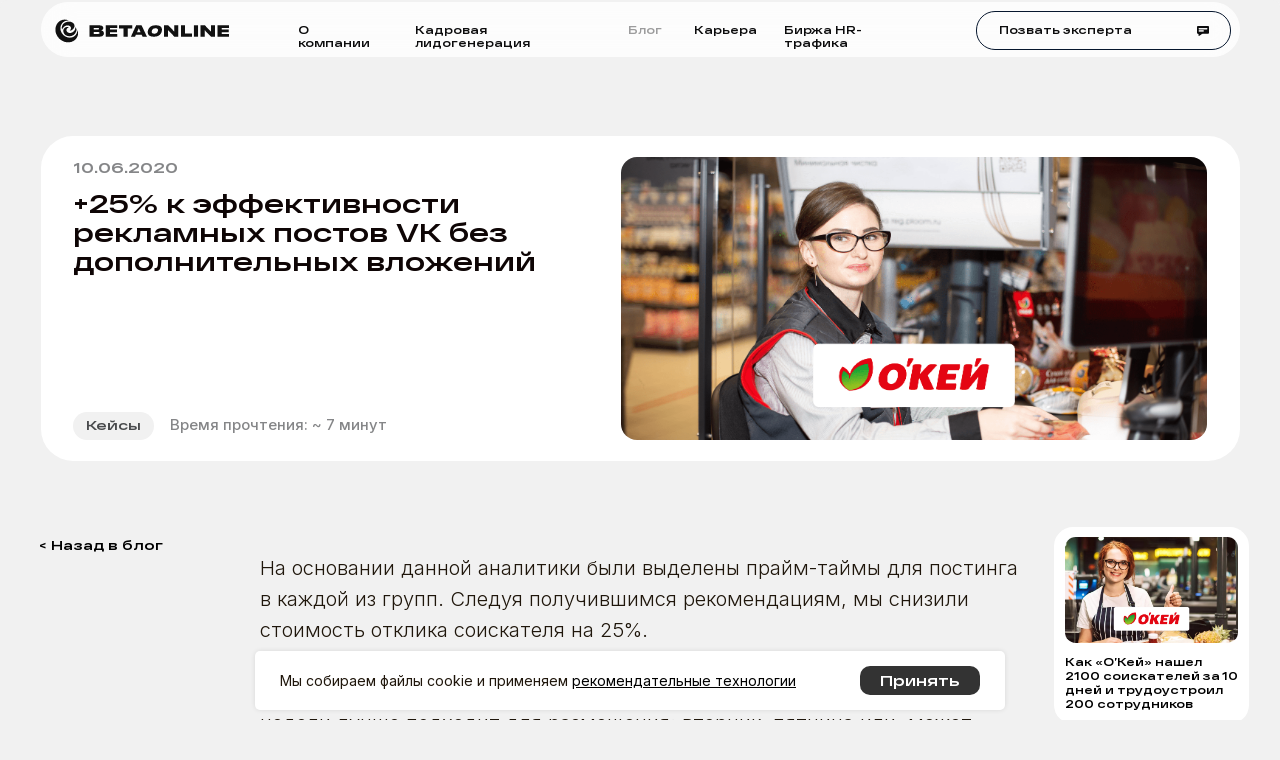

--- FILE ---
content_type: text/html; charset=UTF-8
request_url: https://blog.betaonline.ru/25-k-effektivnosti-reklamnyh-postov-vk-bez-dopolnitelnyh-vlozhenij/
body_size: 39898
content:
<!DOCTYPE html> <html> <head> <meta charset="utf-8" /> <meta http-equiv="Content-Type" content="text/html; charset=utf-8" /> <meta name="viewport" content="width=device-width, initial-scale=1.0" /> <meta name="yandex-verification" content="41ed3eb0fe76e1ea" /> <!--metatextblock--> <title>+25% к эффективности рекламных постов VK без дополнительных вложений</title> <meta name="description" content="+25% к эффективности рекламных постов VK без дополнительных вложений" /> <meta property="og:url" content="https://blog.betaonline.ru/25-k-effektivnosti-reklamnyh-postov-vk-bez-dopolnitelnyh-vlozhenij" /> <meta property="og:title" content="+25% к эффективности рекламных постов VK без дополнительных вложений" /> <meta property="og:description" content="+25% к эффективности рекламных постов VK без дополнительных вложений" /> <meta property="og:type" content="website" /> <meta property="og:image" content="https://thb.tildacdn.com/tild3164-3139-4437-a534-396562343866/-/resize/504x/prohanova-kejs-2-2-1.jpg" /> <link rel="canonical" href="https://blog.betaonline.ru/25-k-effektivnosti-reklamnyh-postov-vk-bez-dopolnitelnyh-vlozhenij"> <!--/metatextblock--> <meta name="format-detection" content="telephone=no" /> <meta http-equiv="x-dns-prefetch-control" content="on"> <link rel="dns-prefetch" href="https://ws.tildacdn.com"> <link rel="dns-prefetch" href="https://static.tildacdn.com"> <link rel="shortcut icon" href="https://static.tildacdn.com/tild3762-3561-4838-b231-663763383763/favicon.ico" type="image/x-icon" /> <link rel="apple-touch-icon" href="https://static.tildacdn.com/tild3033-6438-4439-b935-386461656430/android-chrome-192x1.png"> <link rel="apple-touch-icon" sizes="76x76" href="https://static.tildacdn.com/tild3033-6438-4439-b935-386461656430/android-chrome-192x1.png"> <link rel="apple-touch-icon" sizes="152x152" href="https://static.tildacdn.com/tild3033-6438-4439-b935-386461656430/android-chrome-192x1.png"> <link rel="apple-touch-startup-image" href="https://static.tildacdn.com/tild3033-6438-4439-b935-386461656430/android-chrome-192x1.png"> <meta name="msapplication-TileColor" content="#ffecdc"> <meta name="msapplication-TileImage" content="https://static.tildacdn.com/tild3935-3135-4636-b562-333064656639/android-chrome-512x5.png"> <!-- Assets --> <script src="https://neo.tildacdn.com/js/tilda-fallback-1.0.min.js" async charset="utf-8"></script> <link rel="stylesheet" href="https://static.tildacdn.com/css/tilda-grid-3.0.min.css" type="text/css" media="all" onerror="this.loaderr='y';"/> <link rel="stylesheet" href="https://static.tildacdn.com/ws/project5447421/tilda-blocks-page35038015.min.css?t=1764838066" type="text/css" media="all" onerror="this.loaderr='y';" /> <link rel="preconnect" href="https://fonts.gstatic.com"> <link href="https://fonts.googleapis.com/css2?family=Inter:wght@300;400;500;600;700&subset=latin,cyrillic" rel="stylesheet"> <link rel="stylesheet" href="https://static.tildacdn.com/css/tilda-animation-2.0.min.css" type="text/css" media="all" onerror="this.loaderr='y';" /> <link rel="stylesheet" href="https://static.tildacdn.com/css/tilda-menu-widgeticons-1.0.min.css" type="text/css" media="all" onerror="this.loaderr='y';" /> <link rel="stylesheet" href="https://static.tildacdn.com/css/tilda-cards-1.0.min.css" type="text/css" media="all" onerror="this.loaderr='y';" /> <link rel="stylesheet" href="https://static.tildacdn.com/css/tilda-forms-1.0.min.css" type="text/css" media="all" onerror="this.loaderr='y';" /> <link rel="stylesheet" href="https://fonts.google.com/specimen/Inter?query=inter" type="text/css" /> <link rel="stylesheet" type="text/css" href="/custom.css?t=1764838066"> <script nomodule src="https://static.tildacdn.com/js/tilda-polyfill-1.0.min.js" charset="utf-8"></script> <script type="text/javascript">function t_onReady(func) {if(document.readyState!='loading') {func();} else {document.addEventListener('DOMContentLoaded',func);}}
function t_onFuncLoad(funcName,okFunc,time) {if(typeof window[funcName]==='function') {okFunc();} else {setTimeout(function() {t_onFuncLoad(funcName,okFunc,time);},(time||100));}}function t396_initialScale(t){var e=document.getElementById("rec"+t);if(e){var i=e.querySelector(".t396__artboard");if(i){window.tn_scale_initial_window_width||(window.tn_scale_initial_window_width=document.documentElement.clientWidth);var a=window.tn_scale_initial_window_width,r=[],n,l=i.getAttribute("data-artboard-screens");if(l){l=l.split(",");for(var o=0;o<l.length;o++)r[o]=parseInt(l[o],10)}else r=[320,480,640,960,1200];for(var o=0;o<r.length;o++){var d=r[o];a>=d&&(n=d)}var _="edit"===window.allrecords.getAttribute("data-tilda-mode"),c="center"===t396_getFieldValue(i,"valign",n,r),s="grid"===t396_getFieldValue(i,"upscale",n,r),w=t396_getFieldValue(i,"height_vh",n,r),g=t396_getFieldValue(i,"height",n,r),u=!!window.opr&&!!window.opr.addons||!!window.opera||-1!==navigator.userAgent.indexOf(" OPR/");if(!_&&c&&!s&&!w&&g&&!u){var h=parseFloat((a/n).toFixed(3)),f=[i,i.querySelector(".t396__carrier"),i.querySelector(".t396__filter")],v=Math.floor(parseInt(g,10)*h)+"px",p;i.style.setProperty("--initial-scale-height",v);for(var o=0;o<f.length;o++)f[o].style.setProperty("height","var(--initial-scale-height)");t396_scaleInitial__getElementsToScale(i).forEach((function(t){t.style.zoom=h}))}}}}function t396_scaleInitial__getElementsToScale(t){return t?Array.prototype.slice.call(t.children).filter((function(t){return t&&(t.classList.contains("t396__elem")||t.classList.contains("t396__group"))})):[]}function t396_getFieldValue(t,e,i,a){var r,n=a[a.length-1];if(!(r=i===n?t.getAttribute("data-artboard-"+e):t.getAttribute("data-artboard-"+e+"-res-"+i)))for(var l=0;l<a.length;l++){var o=a[l];if(!(o<=i)&&(r=o===n?t.getAttribute("data-artboard-"+e):t.getAttribute("data-artboard-"+e+"-res-"+o)))break}return r}window.TN_SCALE_INITIAL_VER="1.0",window.tn_scale_initial_window_width=null;</script> <script src="https://static.tildacdn.com/js/jquery-1.10.2.min.js" charset="utf-8" onerror="this.loaderr='y';"></script> <script src="https://static.tildacdn.com/js/tilda-scripts-3.0.min.js" charset="utf-8" defer onerror="this.loaderr='y';"></script> <script src="https://static.tildacdn.com/ws/project5447421/tilda-blocks-page35038015.min.js?t=1764838066" charset="utf-8" async onerror="this.loaderr='y';"></script> <script src="https://static.tildacdn.com/js/tilda-lazyload-1.0.min.js" charset="utf-8" async onerror="this.loaderr='y';"></script> <script src="https://static.tildacdn.com/js/tilda-animation-2.0.min.js" charset="utf-8" async onerror="this.loaderr='y';"></script> <script src="https://static.tildacdn.com/js/tilda-zero-1.1.min.js" charset="utf-8" async onerror="this.loaderr='y';"></script> <script src="https://static.tildacdn.com/js/hammer.min.js" charset="utf-8" async onerror="this.loaderr='y';"></script> <script src="https://static.tildacdn.com/js/tilda-menu-1.0.min.js" charset="utf-8" async onerror="this.loaderr='y';"></script> <script src="https://static.tildacdn.com/js/tilda-menu-widgeticons-1.0.min.js" charset="utf-8" async onerror="this.loaderr='y';"></script> <script src="https://static.tildacdn.com/js/tilda-cards-1.0.min.js" charset="utf-8" async onerror="this.loaderr='y';"></script> <script src="https://static.tildacdn.com/js/tilda-forms-1.0.min.js" charset="utf-8" async onerror="this.loaderr='y';"></script> <script src="https://static.tildacdn.com/js/tilda-zero-forms-1.0.min.js" charset="utf-8" async onerror="this.loaderr='y';"></script> <script src="https://static.tildacdn.com/js/tilda-animation-ext-1.0.min.js" charset="utf-8" async onerror="this.loaderr='y';"></script> <script src="https://static.tildacdn.com/js/tilda-animation-sbs-1.0.min.js" charset="utf-8" async onerror="this.loaderr='y';"></script> <script src="https://static.tildacdn.com/js/tilda-zero-scale-1.0.min.js" charset="utf-8" async onerror="this.loaderr='y';"></script> <script src="https://static.tildacdn.com/js/tilda-zero-fixed-1.0.min.js" charset="utf-8" async onerror="this.loaderr='y';"></script> <script src="https://static.tildacdn.com/js/tilda-skiplink-1.0.min.js" charset="utf-8" async onerror="this.loaderr='y';"></script> <script src="https://static.tildacdn.com/js/tilda-events-1.0.min.js" charset="utf-8" async onerror="this.loaderr='y';"></script> <!-- nominify begin --><meta name="google-site-verification" content="DODnqHH62rYzh1uE9yf06gjDhHqP4xyrWZAPXu7Ux88" /><!-- nominify end --><script type="text/javascript">window.dataLayer=window.dataLayer||[];</script> <!-- Google Tag Manager --> <script type="text/javascript">(function(w,d,s,l,i){w[l]=w[l]||[];w[l].push({'gtm.start':new Date().getTime(),event:'gtm.js'});var f=d.getElementsByTagName(s)[0],j=d.createElement(s),dl=l!='dataLayer'?'&l='+l:'';j.async=true;j.src='https://www.googletagmanager.com/gtm.js?id='+i+dl;f.parentNode.insertBefore(j,f);})(window,document,'script','dataLayer','GTM-M6VRGZC');</script> <!-- End Google Tag Manager --> <script type="text/javascript">(function() {if((/bot|google|yandex|baidu|bing|msn|duckduckbot|teoma|slurp|crawler|spider|robot|crawling|facebook/i.test(navigator.userAgent))===false&&typeof(sessionStorage)!='undefined'&&sessionStorage.getItem('visited')!=='y'&&document.visibilityState){var style=document.createElement('style');style.type='text/css';style.innerHTML='@media screen and (min-width: 980px) {.t-records {opacity: 0;}.t-records_animated {-webkit-transition: opacity ease-in-out .2s;-moz-transition: opacity ease-in-out .2s;-o-transition: opacity ease-in-out .2s;transition: opacity ease-in-out .2s;}.t-records.t-records_visible {opacity: 1;}}';document.getElementsByTagName('head')[0].appendChild(style);function t_setvisRecs(){var alr=document.querySelectorAll('.t-records');Array.prototype.forEach.call(alr,function(el) {el.classList.add("t-records_animated");});setTimeout(function() {Array.prototype.forEach.call(alr,function(el) {el.classList.add("t-records_visible");});sessionStorage.setItem("visited","y");},400);}
document.addEventListener('DOMContentLoaded',t_setvisRecs);}})();</script></head> <body class="t-body" style="margin:0;"> <!--allrecords--> <div id="allrecords" class="t-records" data-hook="blocks-collection-content-node" data-tilda-project-id="5447421" data-tilda-page-id="35038015" data-tilda-page-alias="25-k-effektivnosti-reklamnyh-postov-vk-bez-dopolnitelnyh-vlozhenij" data-tilda-formskey="7066a520e227df5dcce1352485447421" data-tilda-imgoptimoff="yes" data-tilda-lazy="yes" data-tilda-root-zone="com" data-tilda-project-headcode="yes" data-tilda-project-country="RU"> <!--header--> <header id="t-header" class="t-records" data-hook="blocks-collection-content-node" data-tilda-project-id="5447421" data-tilda-page-id="37265550" data-tilda-page-alias="header" data-tilda-formskey="7066a520e227df5dcce1352485447421" data-tilda-imgoptimoff="yes" data-tilda-lazy="yes" data-tilda-root-zone="com" data-tilda-project-headcode="yes" data-tilda-project-country="RU"> <div id="rec602082057" class="r t-rec" style="background-color:#f1f1f1; " data-animationappear="off" data-record-type="131" data-bg-color="#f1f1f1"> <!-- T123 --> <div class="t123"> <div class="t-container_100 "> <div class="t-width t-width_100 "> <!-- nominify begin --> <style>/* rec00000000 нужно заменить на номер блока выполняющего роль меню */
    #rec739749863 {
        width: 100%;
        position: fixed;
        top: 0;
        z-index: 9997;
    }
#rec739749863 .tn-elem[data-elem-id="1684707534077"] .tn-atom {
    padding-left: 20px;
    cursor: pointer;
}

    #rec739750590 {
        width: 100%;
        position: fixed;
        top: 0;
        z-index: 9997;
    }
#rec739750590 .tn-elem[data-elem-id="1684707534077"] .tn-atom {
    padding-left: 20px;
    cursor: pointer;
}
.t-sociallinks__wrapper{
    display: flex;
    justify-content: space-between;
    width: 60%;
}
</style> <!-- nominify end --> </div> </div> </div> </div> <div id="rec739749863" class="r t-rec t-screenmin-1200px" style=" " data-animationappear="off" data-record-type="396" data-screen-min="1200px"> <!-- T396 --> <style>#rec739749863 .t396__artboard {height:60px;background-color:#f1f1f1;}#rec739749863 .t396__filter {height:60px;}#rec739749863 .t396__carrier{height:60px;background-position:center center;background-attachment:scroll;background-size:cover;background-repeat:no-repeat;}@media screen and (max-width:1199px) {#rec739749863 .t396__artboard,#rec739749863 .t396__filter,#rec739749863 .t396__carrier {}#rec739749863 .t396__filter {}#rec739749863 .t396__carrier {background-attachment:scroll;}}@media screen and (max-width:959px) {#rec739749863 .t396__artboard,#rec739749863 .t396__filter,#rec739749863 .t396__carrier {}#rec739749863 .t396__filter {}#rec739749863 .t396__carrier {background-attachment:scroll;}}#rec739749863 .tn-elem[data-elem-id="1684411505294"]{z-index:4;top:2px;left:calc(50% - 600px + 38px);width:1124px;height:52px;-webkit-backdrop-filter:blur(14px);backdrop-filter:blur(14px);border-radius:53px 53px 53px 53px;}#rec739749863 .tn-elem[data-elem-id="1684411505294"] .tn-atom {border-radius:53px 53px 53px 53px;opacity:0.8;background-color:#ffffff;background-position:center center;background-attachment:fixed;border-color:transparent ;border-style:solid ;transition:background-color var(--t396-speedhover,0s) ease-in-out,color var(--t396-speedhover,0s) ease-in-out,border-color var(--t396-speedhover,0s) ease-in-out,box-shadow var(--t396-shadowshoverspeed,0.2s) ease-in-out;}@media screen and (max-width:1199px) {#rec739749863 .tn-elem[data-elem-id="1684411505294"] {display:table;left:calc(50% - 480px + 10px);}#rec739749863 .tn-elem[data-elem-id="1684411505294"] .tn-atom {background-size:cover;background-attachment:scroll;}}@media screen and (max-width:959px) {#rec739749863 .tn-elem[data-elem-id="1684411505294"] {display:table;}#rec739749863 .tn-elem[data-elem-id="1684411505294"] .tn-atom {background-size:cover;}}#rec739749863 .tn-elem[data-elem-id="1684707534077"]{color:#0c0c0d;text-align:left;z-index:5;top:10px;left:calc(50% - 600px + 915px);width:239px;height:37px;}#rec739749863 .tn-elem[data-elem-id="1684707534077"] .tn-atom{color:#0c0c0d;font-size:10px;font-family:'Beta-a',Arial,sans-serif;line-height:1.55;font-weight:700;border-width:1px;border-radius:30px 30px 30px 30px;background-position:center center;border-color:#07172e ;border-style:solid ;--t396-speedhover:0.5s;transition:background-color var(--t396-speedhover,0s) ease-in-out,color var(--t396-speedhover,0s) ease-in-out,border-color var(--t396-speedhover,0s) ease-in-out,box-shadow var(--t396-shadowshoverspeed,0.2s) ease-in-out;}#rec739749863 .tn-elem[data-elem-id="1684707534077"] .tn-atom {-webkit-box-pack:start;-ms-flex-pack:start;justify-content:flex-start;}@media (hover),(min-width:0\0) {#rec739749863 .tn-elem[data-elem-id="1684707534077"] .tn-atom:hover {background-color:#0c0c0d;background-image:none;}#rec739749863 .tn-elem[data-elem-id="1684707534077"] .tn-atom:hover {color:#ffffff;}}@media screen and (max-width:1199px) {#rec739749863 .tn-elem[data-elem-id="1684707534077"] {display:block;left:calc(50% - 480px + 887px);width:px;}#rec739749863 .tn-elem[data-elem-id="1684707534077"] .tn-atom {white-space:normal;background-size:cover;}#rec739749863 .tn-elem[data-elem-id="1684707534077"] .tn-atom .tn-atom__button-text {overflow:visible;}}@media screen and (max-width:959px) {#rec739749863 .tn-elem[data-elem-id="1684707534077"] {display:block;width:px;}#rec739749863 .tn-elem[data-elem-id="1684707534077"] .tn-atom {white-space:normal;background-size:cover;}#rec739749863 .tn-elem[data-elem-id="1684707534077"] .tn-atom .tn-atom__button-text {overflow:visible;}}#rec739749863 .tn-elem[data-elem-id="1684411505299"]{color:#0c0c0d;z-index:6;top:22px;left:calc(50% - 600px + 389px);width:170px;height:auto;}@media (min-width:1200px) {#rec739749863 .tn-elem.t396__elem--anim-hidden[data-elem-id="1684411505299"] {opacity:0;}}#rec739749863 .tn-elem[data-elem-id="1684411505299"] .tn-atom {vertical-align:middle;color:#0c0c0d;font-size:10px;font-family:'Beta-a',Arial,sans-serif;font-weight:700;background-position:center center;border-color:transparent ;border-style:solid ;transition:background-color var(--t396-speedhover,0s) ease-in-out,color var(--t396-speedhover,0s) ease-in-out,border-color var(--t396-speedhover,0s) ease-in-out,box-shadow var(--t396-shadowshoverspeed,0.2s) ease-in-out;}@media screen and (max-width:1199px) {#rec739749863 .tn-elem[data-elem-id="1684411505299"] {display:table;left:calc(50% - 480px + 414px);height:auto;}}@media screen and (max-width:959px) {#rec739749863 .tn-elem[data-elem-id="1684411505299"] {display:table;height:auto;}}#rec739749863 .tn-elem[data-elem-id="1684411505302"]{color:#0c0c0d;z-index:7;top:22px;left:calc(50% - 600px + 589px);width:31px;height:auto;}#rec739749863 .tn-elem[data-elem-id="1684411505302"] .tn-atom {vertical-align:middle;color:#0c0c0d;font-size:10px;font-family:'Beta-a',Arial,sans-serif;font-weight:700;opacity:0.4;background-position:center center;border-color:transparent ;border-style:solid ;transition:background-color var(--t396-speedhover,0s) ease-in-out,color var(--t396-speedhover,0s) ease-in-out,border-color var(--t396-speedhover,0s) ease-in-out,box-shadow var(--t396-shadowshoverspeed,0.2s) ease-in-out;}@media screen and (max-width:1199px) {#rec739749863 .tn-elem[data-elem-id="1684411505302"] {display:table;left:calc(50% - 480px + 652px);height:auto;}}@media screen and (max-width:959px) {#rec739749863 .tn-elem[data-elem-id="1684411505302"] {display:table;height:auto;}}#rec739749863 .tn-elem[data-elem-id="1684411505304"]{color:#0c0c0d;z-index:8;top:22px;left:calc(50% - 600px + 279px);width:80px;height:auto;}@media (min-width:1200px) {#rec739749863 .tn-elem.t396__elem--anim-hidden[data-elem-id="1684411505304"] {opacity:0;}}#rec739749863 .tn-elem[data-elem-id="1684411505304"] .tn-atom {vertical-align:middle;color:#0c0c0d;font-size:10px;font-family:'Beta-a',Arial,sans-serif;font-weight:700;background-position:center center;border-color:transparent ;border-style:solid ;transition:background-color var(--t396-speedhover,0s) ease-in-out,color var(--t396-speedhover,0s) ease-in-out,border-color var(--t396-speedhover,0s) ease-in-out,box-shadow var(--t396-shadowshoverspeed,0.2s) ease-in-out;}@media screen and (max-width:1199px) {#rec739749863 .tn-elem[data-elem-id="1684411505304"] {display:table;left:calc(50% - 480px + 287px);height:auto;}}@media screen and (max-width:959px) {#rec739749863 .tn-elem[data-elem-id="1684411505304"] {display:table;height:auto;}}#rec739749863 .tn-elem[data-elem-id="1684411505305"]{color:#0c0c0d;z-index:9;top:22px;left:calc(50% - 600px + 650px);width:55px;height:auto;}@media (min-width:1200px) {#rec739749863 .tn-elem.t396__elem--anim-hidden[data-elem-id="1684411505305"] {opacity:0;}}#rec739749863 .tn-elem[data-elem-id="1684411505305"] .tn-atom {vertical-align:middle;color:#0c0c0d;font-size:10px;font-family:'Beta-a',Arial,sans-serif;font-weight:700;background-position:center center;border-color:transparent ;border-style:solid ;transition:background-color var(--t396-speedhover,0s) ease-in-out,color var(--t396-speedhover,0s) ease-in-out,border-color var(--t396-speedhover,0s) ease-in-out,box-shadow var(--t396-shadowshoverspeed,0.2s) ease-in-out;}@media screen and (max-width:1199px) {#rec739749863 .tn-elem[data-elem-id="1684411505305"] {display:table;left:calc(50% - 480px + 732px);height:auto;}}@media screen and (max-width:959px) {#rec739749863 .tn-elem[data-elem-id="1684411505305"] {display:table;height:auto;}}#rec739749863 .tn-elem[data-elem-id="1706095227577"]{z-index:10;top:24px;left:calc(50% - 600px + 1122px);width:12px;height:auto;}#rec739749863 .tn-elem[data-elem-id="1706095227577"] .tn-atom {border-radius:0px 0px 0px 0px;background-position:center center;border-color:#a1363a ;border-style:solid ;transition:background-color var(--t396-speedhover,0s) ease-in-out,color var(--t396-speedhover,0s) ease-in-out,border-color var(--t396-speedhover,0s) ease-in-out,box-shadow var(--t396-shadowshoverspeed,0.2s) ease-in-out;}#rec739749863 .tn-elem[data-elem-id="1706095227577"] .tn-atom__img {border-radius:0px 0px 0px 0px;object-position:center center;}@media screen and (max-width:1199px) {#rec739749863 .tn-elem[data-elem-id="1706095227577"] {display:table;height:auto;}}@media screen and (max-width:959px) {#rec739749863 .tn-elem[data-elem-id="1706095227577"] {display:table;height:auto;}}#rec739749863 .tn-elem[data-elem-id="1706108476142"]{z-index:11;top:24px;left:calc(50% - 600px + 1122px);width:12px;height:auto;}@media (min-width:1200px) {#rec739749863 .tn-elem.t396__elem--anim-hidden[data-elem-id="1706108476142"] {opacity:0;}}#rec739749863 .tn-elem[data-elem-id="1706108476142"] .tn-atom {border-radius:0px 0px 0px 0px;background-position:center center;border-color:#a1363a ;border-style:solid ;transition:background-color var(--t396-speedhover,0s) ease-in-out,color var(--t396-speedhover,0s) ease-in-out,border-color var(--t396-speedhover,0s) ease-in-out,box-shadow var(--t396-shadowshoverspeed,0.2s) ease-in-out;}#rec739749863 .tn-elem[data-elem-id="1706108476142"] .tn-atom__img {border-radius:0px 0px 0px 0px;object-position:center center;}@media screen and (max-width:1199px) {#rec739749863 .tn-elem[data-elem-id="1706108476142"] {display:table;height:auto;}}@media screen and (max-width:959px) {#rec739749863 .tn-elem[data-elem-id="1706108476142"] {display:table;height:auto;}}#rec739749863 .tn-elem[data-elem-id="1706101681313"]{color:#0c0c0d;z-index:12;top:22px;left:calc(50% - 600px + 735px);width:130px;height:auto;}@media (min-width:1200px) {#rec739749863 .tn-elem.t396__elem--anim-hidden[data-elem-id="1706101681313"] {opacity:0;}}#rec739749863 .tn-elem[data-elem-id="1706101681313"] .tn-atom {vertical-align:middle;color:#0c0c0d;font-size:10px;font-family:'Beta-a',Arial,sans-serif;font-weight:700;background-position:center center;border-color:transparent ;border-style:solid ;transition:background-color var(--t396-speedhover,0s) ease-in-out,color var(--t396-speedhover,0s) ease-in-out,border-color var(--t396-speedhover,0s) ease-in-out,box-shadow var(--t396-shadowshoverspeed,0.2s) ease-in-out;}@media screen and (max-width:1199px) {#rec739749863 .tn-elem[data-elem-id="1706101681313"] {display:table;left:calc(50% - 480px + 732px);height:auto;}}@media screen and (max-width:959px) {#rec739749863 .tn-elem[data-elem-id="1706101681313"] {display:table;height:auto;}}#rec739749863 .tn-elem[data-elem-id="1747405040690"]{z-index:13;top:2px;left:calc(50% - 600px + 41px);width:184px;height:auto;}#rec739749863 .tn-elem[data-elem-id="1747405040690"] .tn-atom {border-radius:0px 0px 0px 0px;background-position:center center;border-color:transparent ;border-style:solid ;transition:background-color var(--t396-speedhover,0s) ease-in-out,color var(--t396-speedhover,0s) ease-in-out,border-color var(--t396-speedhover,0s) ease-in-out,box-shadow var(--t396-shadowshoverspeed,0.2s) ease-in-out;}#rec739749863 .tn-elem[data-elem-id="1747405040690"] .tn-atom__img {border-radius:0px 0px 0px 0px;object-position:center center;}@media screen and (max-width:1199px) {#rec739749863 .tn-elem[data-elem-id="1747405040690"] {display:table;height:auto;}}@media screen and (max-width:959px) {#rec739749863 .tn-elem[data-elem-id="1747405040690"] {display:table;height:auto;}}</style> <div class='t396'> <div class="t396__artboard" data-artboard-recid="739749863" data-artboard-screens="320,960,1200" data-artboard-height="60" data-artboard-valign="center" data-artboard-upscale="window"> <div class="t396__carrier" data-artboard-recid="739749863"></div> <div class="t396__filter" data-artboard-recid="739749863"></div> <div class='t396__elem tn-elem tn-elem__7397498631684411505294' data-elem-id='1684411505294' data-elem-type='shape' data-field-top-value="2" data-field-left-value="38" data-field-height-value="52" data-field-width-value="1124" data-field-axisy-value="top" data-field-axisx-value="left" data-field-container-value="grid" data-field-topunits-value="px" data-field-leftunits-value="px" data-field-heightunits-value="px" data-field-widthunits-value="px" data-animate-fix="0" data-animate-fix-trgofst="10" data-field-left-res-960-value="10"> <div class='tn-atom'> </div> </div> <div class='t396__elem tn-elem btn-header tn-elem__7397498631684707534077' data-elem-id='1684707534077' data-elem-type='button' data-field-top-value="10" data-field-left-value="915" data-field-height-value="37" data-field-width-value="239" data-field-axisy-value="top" data-field-axisx-value="left" data-field-container-value="grid" data-field-topunits-value="px" data-field-leftunits-value="px" data-field-heightunits-value="px" data-field-widthunits-value="px" data-field-fontsize-value="10" data-field-left-res-960-value="887"> <a class='tn-atom' href="#rec736816032"> <div class='tn-atom__button-content'> <span class="tn-atom__button-text">Позвать эксперта</span> </div> </a> </div> <div class='t396__elem tn-elem customMenuItem tn-elem__7397498631684411505299 ' data-elem-id='1684411505299' data-elem-type='text' data-field-top-value="22" data-field-left-value="389" data-field-height-value="12" data-field-width-value="170" data-field-axisy-value="top" data-field-axisx-value="left" data-field-container-value="grid" data-field-topunits-value="px" data-field-leftunits-value="px" data-field-heightunits-value="px" data-field-widthunits-value="px" data-animate-sbs-event="hover" data-animate-sbs-opts="[{'mx':0,'my':0,'sx':1,'sy':1,'op':1,'ro':0,'ti':0,'ea':'0','dt':0},{'mx':0,'my':0,'sx':1,'sy':1,'op':0.4,'ro':0,'ti':300,'ea':'easeInOut','dt':0}]" data-field-textfit-value="autoheight" data-field-fontsize-value="10" data-field-left-res-960-value="414"> <div class='tn-atom'><a href="https://betaonline.ru/kadrovaya-lidogeneratsiya/"style="color: inherit">Кадровая лидогенерация</a></div> </div> <div class='t396__elem tn-elem customMenuItem tn-elem__7397498631684411505302' data-elem-id='1684411505302' data-elem-type='text' data-field-top-value="22" data-field-left-value="589" data-field-height-value="12" data-field-width-value="31" data-field-axisy-value="top" data-field-axisx-value="left" data-field-container-value="grid" data-field-topunits-value="px" data-field-leftunits-value="px" data-field-heightunits-value="px" data-field-widthunits-value="px" data-field-textfit-value="autoheight" data-field-fontsize-value="10" data-field-left-res-960-value="652"> <div class='tn-atom'><a href="https://blog.betaonline.ru/"style="color: inherit">Блог</a></div> </div> <div class='t396__elem tn-elem customMenuItem tn-elem__7397498631684411505304 ' data-elem-id='1684411505304' data-elem-type='text' data-field-top-value="22" data-field-left-value="279" data-field-height-value="12" data-field-width-value="80" data-field-axisy-value="top" data-field-axisx-value="left" data-field-container-value="grid" data-field-topunits-value="px" data-field-leftunits-value="px" data-field-heightunits-value="px" data-field-widthunits-value="px" data-animate-sbs-event="hover" data-animate-sbs-opts="[{'mx':0,'my':0,'sx':1,'sy':1,'op':1,'ro':0,'ti':0,'ea':'0','dt':0},{'mx':0,'my':0,'sx':1,'sy':1,'op':0.4,'ro':0,'ti':300,'ea':'easeInOut','dt':0}]" data-field-textfit-value="autoheight" data-field-fontsize-value="10" data-field-left-res-960-value="287"> <div class='tn-atom'><a href="https://betaonline.ru/about/"style="color: inherit">О компании</a></div> </div> <div class='t396__elem tn-elem customMenuItem tn-elem__7397498631684411505305 ' data-elem-id='1684411505305' data-elem-type='text' data-field-top-value="22" data-field-left-value="650" data-field-height-value="12" data-field-width-value="55" data-field-axisy-value="top" data-field-axisx-value="left" data-field-container-value="grid" data-field-topunits-value="px" data-field-leftunits-value="px" data-field-heightunits-value="px" data-field-widthunits-value="px" data-animate-sbs-event="hover" data-animate-sbs-opts="[{'mx':0,'my':0,'sx':1,'sy':1,'op':1,'ro':0,'ti':0,'ea':'0','dt':0},{'mx':0,'my':0,'sx':1,'sy':1,'op':0.4,'ro':0,'ti':300,'ea':'easeInOut','dt':0}]" data-field-textfit-value="autoheight" data-field-fontsize-value="10" data-field-left-res-960-value="732"> <div class='tn-atom'><a href="https://betaonline.ru/career/"style="color: inherit">Карьера</a></div> </div> <div class='t396__elem tn-elem tn-elem__7397498631706095227577' data-elem-id='1706095227577' data-elem-type='image' data-field-top-value="24" data-field-left-value="1122" data-field-height-value="10" data-field-width-value="12" data-field-axisy-value="top" data-field-axisx-value="left" data-field-container-value="grid" data-field-topunits-value="px" data-field-leftunits-value="px" data-field-heightunits-value="px" data-field-widthunits-value="px" data-field-filewidth-value="44" data-field-fileheight-value="38" data-field-heightmode-value="hug"> <div class='tn-atom'> <img class='tn-atom__img t-img' data-original='https://static.tildacdn.com/tild3836-3639-4463-b538-636336353332/Subtract.png'
src='https://thb.tildacdn.com/tild3836-3639-4463-b538-636336353332/-/resize/20x/Subtract.png'
alt='' imgfield='tn_img_1706095227577'
/> </div> </div> <div class='t396__elem tn-elem tn-elem__7397498631706108476142 ' data-elem-id='1706108476142' data-elem-type='image' data-field-top-value="24" data-field-left-value="1122" data-field-height-value="10" data-field-width-value="12" data-field-axisy-value="top" data-field-axisx-value="left" data-field-container-value="grid" data-field-topunits-value="px" data-field-leftunits-value="px" data-field-heightunits-value="px" data-field-widthunits-value="px" data-animate-sbs-event="hover" data-animate-sbs-trgels="1684707534077" data-animate-sbs-opts="[{'mx':0,'my':0,'sx':1,'sy':1,'op':1,'ro':0,'ti':0,'ea':'0','dt':0},{'mx':0,'my':0,'sx':1,'sy':1,'op':0,'ro':0,'ti':500,'ea':'0','dt':0}]" data-field-filewidth-value="44" data-field-fileheight-value="38" data-field-heightmode-value="hug"> <div class='tn-atom'> <img class='tn-atom__img t-img' data-original='https://static.tildacdn.com/tild3465-3633-4264-a237-393936636263/Subtract.png'
src='https://thb.tildacdn.com/tild3465-3633-4264-a237-393936636263/-/resize/20x/Subtract.png'
alt='' imgfield='tn_img_1706108476142'
/> </div> </div> <div class='t396__elem tn-elem customMenuItem tn-elem__7397498631706101681313 ' data-elem-id='1706101681313' data-elem-type='text' data-field-top-value="22" data-field-left-value="735" data-field-height-value="12" data-field-width-value="130" data-field-axisy-value="top" data-field-axisx-value="left" data-field-container-value="grid" data-field-topunits-value="px" data-field-leftunits-value="px" data-field-heightunits-value="px" data-field-widthunits-value="px" data-animate-sbs-event="hover" data-animate-sbs-opts="[{'mx':0,'my':0,'sx':1,'sy':1,'op':1,'ro':0,'ti':0,'ea':'0','dt':0},{'mx':0,'my':0,'sx':1,'sy':1,'op':0.4,'ro':0,'ti':300,'ea':'easeInOut','dt':0}]" data-field-textfit-value="autoheight" data-field-fontsize-value="10" data-field-left-res-960-value="732"> <div class='tn-atom'><a href="https://betaonline.ru/lovko/"style="color: inherit">Биржа HR-трафика</a></div> </div> <div class='t396__elem tn-elem tn-elem__7397498631747405040690' data-elem-id='1747405040690' data-elem-type='image' data-field-top-value="2" data-field-left-value="41" data-field-height-value="54" data-field-width-value="184" data-field-axisy-value="top" data-field-axisx-value="left" data-field-container-value="grid" data-field-topunits-value="px" data-field-leftunits-value="px" data-field-heightunits-value="px" data-field-widthunits-value="px" data-field-filewidth-value="272" data-field-fileheight-value="80" data-field-heightmode-value="hug" data-field-height-res-960-value="54"> <a class='tn-atom' href="https://betaonline.ru/"> <img class='tn-atom__img t-img' data-original='https://static.tildacdn.com/tild6238-6230-4433-b933-636638356433/logo_3.svg'
src='https://static.tildacdn.com/tild6238-6230-4433-b933-636638356433/logo_3.svg'
alt='' imgfield='tn_img_1747405040690'
/> </a> </div> </div> </div> <script>t_onFuncLoad('t396_initialScale',function() {t396_initialScale('739749863');});t_onReady(function() {t_onFuncLoad('t396_init',function() {t396_init('739749863');});});</script> <!-- /T396 --> </div> <div id="rec739750590" class="r t-rec t-screenmax-1200px" style=" " data-animationappear="off" data-record-type="396" data-screen-max="1200px"> <!-- T396 --> <style>#rec739750590 .t396__artboard {height:60px;}#rec739750590 .t396__filter {height:60px;}#rec739750590 .t396__carrier{height:60px;background-position:center center;background-attachment:scroll;background-size:cover;background-repeat:no-repeat;}@media screen and (max-width:1199px) {#rec739750590 .t396__artboard,#rec739750590 .t396__filter,#rec739750590 .t396__carrier {height:80px;}#rec739750590 .t396__artboard {background-color:transparent;background-image:none;}#rec739750590 .t396__filter {}#rec739750590 .t396__carrier {background-attachment:scroll;}}@media screen and (max-width:959px) {#rec739750590 .t396__artboard,#rec739750590 .t396__filter,#rec739750590 .t396__carrier {height:70px;}#rec739750590 .t396__filter {}#rec739750590 .t396__carrier {background-attachment:scroll;}}@media screen and (max-width:639px) {#rec739750590 .t396__artboard,#rec739750590 .t396__filter,#rec739750590 .t396__carrier {height:47px;}#rec739750590 .t396__artboard {background-color:transparent;background-image:none;}#rec739750590 .t396__filter {}#rec739750590 .t396__carrier {background-attachment:scroll;}}#rec739750590 .tn-elem[data-elem-id="1684411505294"]{z-index:3;top:2px;left:calc(50% - 600px + 19px);width:1160px;height:53px;-webkit-backdrop-filter:blur(14px);backdrop-filter:blur(14px);border-radius:53px 53px 53px 53px;}#rec739750590 .tn-elem[data-elem-id="1684411505294"] .tn-atom{border-width:0px;border-radius:53px 53px 53px 53px;opacity:0.8;background-color:#ffffff;background-position:center center;background-attachment:fixed;border-color:#000000 ;border-style:solid ;transition:background-color var(--t396-speedhover,0s) ease-in-out,color var(--t396-speedhover,0s) ease-in-out,border-color var(--t396-speedhover,0s) ease-in-out,box-shadow var(--t396-shadowshoverspeed,0.2s) ease-in-out;}@media screen and (max-width:1199px) {#rec739750590 .tn-elem[data-elem-id="1684411505294"] {display:table;left:calc(50% - 480px + 9px);width:941px;height:70px;}#rec739750590 .tn-elem[data-elem-id="1684411505294"] .tn-atom {background-size:cover;background-attachment:scroll;}}@media screen and (max-width:959px) {#rec739750590 .tn-elem[data-elem-id="1684411505294"] {display:table;left:calc(50% - 320px + 10px);width:620px;height:59px;}#rec739750590 .tn-elem[data-elem-id="1684411505294"] .tn-atom {background-size:cover;}}@media screen and (max-width:639px) {#rec739750590 .tn-elem[data-elem-id="1684411505294"] {display:table;top:3px;left:calc(50% - 160px + 5px);width:310px;height:41px;}#rec739750590 .tn-elem[data-elem-id="1684411505294"] .tn-atom {background-size:cover;}}#rec739750590 .tn-elem[data-elem-id="1685138490957"]{z-index:4;top:7px;left:calc(50% - 600px + 1131px);width:43px;height:auto;}#rec739750590 .tn-elem[data-elem-id="1685138490957"] .tn-atom {border-radius:0px 0px 0px 0px;background-position:center center;border-color:transparent ;border-style:solid ;transition:background-color var(--t396-speedhover,0s) ease-in-out,color var(--t396-speedhover,0s) ease-in-out,border-color var(--t396-speedhover,0s) ease-in-out,box-shadow var(--t396-shadowshoverspeed,0.2s) ease-in-out;}#rec739750590 .tn-elem[data-elem-id="1685138490957"] .tn-atom__img {border-radius:0px 0px 0px 0px;object-position:center center;}@media screen and (max-width:1199px) {#rec739750590 .tn-elem[data-elem-id="1685138490957"] {display:table;top:7px;left:calc(50% - 480px + 885px);width:60px;height:auto;}}@media screen and (max-width:959px) {#rec739750590 .tn-elem[data-elem-id="1685138490957"] {display:table;top:7px;left:calc(50% - 320px + 576px);width:49px;height:auto;}}@media screen and (max-width:639px) {#rec739750590 .tn-elem[data-elem-id="1685138490957"] {display:table;top:8px;left:calc(50% - 160px + 279px);width:31px;height:auto;}}#rec739750590 .tn-elem[data-elem-id="1713961711456"]{z-index:5;top:2px;left:calc(50% - 600px + 48px);width:177px;height:auto;}#rec739750590 .tn-elem[data-elem-id="1713961711456"] .tn-atom {border-radius:0px 0px 0px 0px;background-position:center center;border-color:transparent ;border-style:solid ;transition:background-color var(--t396-speedhover,0s) ease-in-out,color var(--t396-speedhover,0s) ease-in-out,border-color var(--t396-speedhover,0s) ease-in-out,box-shadow var(--t396-shadowshoverspeed,0.2s) ease-in-out;}#rec739750590 .tn-elem[data-elem-id="1713961711456"] .tn-atom__img {border-radius:0px 0px 0px 0px;object-position:center center;}@media screen and (max-width:1199px) {#rec739750590 .tn-elem[data-elem-id="1713961711456"] {display:table;top:-15px;left:calc(50% - 480px + 23px);width:346px;height:auto;}}@media screen and (max-width:959px) {#rec739750590 .tn-elem[data-elem-id="1713961711456"] {display:table;top:-5px;left:calc(50% - 320px + 22px);width:246px;height:auto;}}@media screen and (max-width:639px) {#rec739750590 .tn-elem[data-elem-id="1713961711456"] {display:table;top:0px;left:calc(50% - 160px + 15px);width:163px;height:auto;}}</style> <div class='t396'> <div class="t396__artboard" data-artboard-recid="739750590" data-artboard-screens="320,640,960,1200" data-artboard-height="60" data-artboard-valign="center" data-artboard-upscale="window" data-artboard-fixed-need-js="y" data-artboard-height-res-320="47" data-artboard-height-res-640="70" data-artboard-height-res-960="80"> <div class="t396__carrier" data-artboard-recid="739750590"></div> <div class="t396__filter" data-artboard-recid="739750590"></div> <div class='t396__elem tn-elem tn-elem__7397505901684411505294' data-elem-id='1684411505294' data-elem-type='shape' data-field-top-value="2" data-field-left-value="19" data-field-height-value="53" data-field-width-value="1160" data-field-axisy-value="top" data-field-axisx-value="left" data-field-container-value="grid" data-field-topunits-value="px" data-field-leftunits-value="px" data-field-heightunits-value="px" data-field-widthunits-value="px" data-animate-fix="0" data-animate-fix-trgofst="10" data-field-top-res-320-value="3" data-field-left-res-320-value="5" data-field-height-res-320-value="41" data-field-width-res-320-value="310" data-field-left-res-640-value="10" data-field-height-res-640-value="59" data-field-width-res-640-value="620" data-field-left-res-960-value="9" data-field-height-res-960-value="70" data-field-width-res-960-value="941"> <div class='tn-atom'> </div> </div> <div class='t396__elem tn-elem tn-elem__7397505901685138490957' data-elem-id='1685138490957' data-elem-type='image' data-field-top-value="7" data-field-left-value="1131" data-field-height-value="43" data-field-width-value="43" data-field-axisy-value="top" data-field-axisx-value="left" data-field-container-value="grid" data-field-topunits-value="px" data-field-leftunits-value="px" data-field-heightunits-value="px" data-field-widthunits-value="px" data-field-filewidth-value="120" data-field-fileheight-value="120" data-field-heightmode-value="hug" data-field-top-res-320-value="8" data-field-left-res-320-value="279" data-field-width-res-320-value="31" data-field-top-res-640-value="7" data-field-left-res-640-value="576" data-field-width-res-640-value="49" data-field-top-res-960-value="7" data-field-left-res-960-value="885" data-field-width-res-960-value="60"> <a class='tn-atom' href="#menuopen"> <img class='tn-atom__img t-img' data-original='https://static.tildacdn.com/tild3362-3039-4131-a165-376533613561/Group_4962.png'
src='https://thb.tildacdn.com/tild3362-3039-4131-a165-376533613561/-/resize/20x/Group_4962.png'
alt='' imgfield='tn_img_1685138490957'
/> </a> </div> <div class='t396__elem tn-elem tn-elem__7397505901713961711456' data-elem-id='1713961711456' data-elem-type='image' data-field-top-value="2" data-field-left-value="48" data-field-height-value="52" data-field-width-value="177" data-field-axisy-value="top" data-field-axisx-value="left" data-field-container-value="grid" data-field-topunits-value="px" data-field-leftunits-value="px" data-field-heightunits-value="px" data-field-widthunits-value="px" data-field-filewidth-value="272" data-field-fileheight-value="80" data-field-heightmode-value="hug" data-field-top-res-320-value="0" data-field-left-res-320-value="15" data-field-width-res-320-value="163" data-field-top-res-640-value="-5" data-field-left-res-640-value="22" data-field-width-res-640-value="246" data-field-top-res-960-value="-15" data-field-left-res-960-value="23" data-field-width-res-960-value="346"> <a class='tn-atom' href="https://betaonline.ru/"> <img class='tn-atom__img t-img' data-original='https://static.tildacdn.com/tild3466-6236-4566-a134-323937386661/logo.svg'
src='https://static.tildacdn.com/tild3466-6236-4566-a134-323937386661/logo.svg'
alt='' imgfield='tn_img_1713961711456'
/> </a> </div> </div> </div> <script>t_onFuncLoad('t396_initialScale',function() {t396_initialScale('739750590');});t_onReady(function() {t_onFuncLoad('t396_init',function() {t396_init('739750590');});});</script> <!-- /T396 --> </div> <div id="rec696917386" class="r t-rec t-rec_pt_0 t-rec_pb_0 t-screenmax-980px" style="padding-top:0px;padding-bottom:0px; " data-animationappear="off" data-record-type="450" data-screen-max="980px"> <!-- t450 --> <div id="nav696917386marker"></div> <div class="t450__overlay"> <div class="t450__overlay_bg"
style="background-color:#ffffff; opacity:0.90;"> </div> </div> <div id="nav696917386" class="t450 " data-tooltip-hook="#menuopen"
style="max-width: 310px;background-color: #0c0c0d;"> <button type="button"
class="t450__close-button t450__close t450_opened "
style="background-color: #0c0c0d;" aria-label="Close menu"> <div class="t450__close_icon" style="color:#ffffff;"> <span></span> <span></span> <span></span> <span></span> </div> </button> <div class="t450__container t-align_left"> <div class="t450__top"> <nav class="t450__menu"> <ul role="list" class="t450__list t-menu__list"> <li class="t450__list_item"> <a class="t-menu__link-item "
href="https://betaonline.ru/about/" data-menu-submenu-hook="" data-menu-item-number="1">
О компании
</a> </li> <li class="t450__list_item"> <a class="t-menu__link-item "
href="https://betaonline.ru/kadrovaya-lidogeneratsiya/" data-menu-submenu-hook="" data-menu-item-number="2">
Кадровая Лидогенерация
</a> </li> <li class="t450__list_item"> <a class="t-menu__link-item "
href="https://blog.betaonline.ru/" data-menu-submenu-hook="" data-menu-item-number="3">
Блог
</a> </li> <li class="t450__list_item"> <a class="t-menu__link-item "
href="https://betaonline.ru/career/" data-menu-submenu-hook="" data-menu-item-number="4">
Карьера
</a> </li> <li class="t450__list_item"> <a class="t-menu__link-item "
href="https://betaonline.ru/lovko/" data-menu-submenu-hook="" data-menu-item-number="5">
Биржа HR-трафика
</a> </li> <li class="t450__list_item"> <a class="t-menu__link-item "
href="https://betaonline.ru/documents/" data-menu-submenu-hook="" data-menu-item-number="6">
Документы
</a> </li> <li class="t450__list_item"> <a class="t-menu__link-item "
href="https://betaonline.ru/contacts/" data-menu-submenu-hook="" data-menu-item-number="7">
Контакты
</a> </li> </ul> </nav> </div> <div class="t450__rightside"> <div class="t450__rightcontainer"> <div class="t450__right_social_links"> <div class="t-sociallinks"> <ul role="list" class="t-sociallinks__wrapper" aria-label="Соц. сети"> <!-- new soclinks --><li class="t-sociallinks__item t-sociallinks__item_website"><a href="https://t.me/BetaOnline_HRTech" target="_blank" rel="nofollow" aria-label="TELEGRAM" title="TELEGRAM" style="width: 30px; height: 30px;"><img src=https://static.tildacdn.com/tild3937-6665-4537-b430-656165656438/3.png alt="website icon" class="t-sociallinks__customimg" style="width:30px; height:30px; vertical-align: baseline; object-fit: contain; object-position: center;"></a></li>&nbsp;<li class="t-sociallinks__item t-sociallinks__item_website"><a href="https://vc.ru/u/649659-betaonline" target="_blank" rel="nofollow" aria-label="VC.RU" title="VC.RU" style="width: 30px; height: 30px;"><img src=https://static.tildacdn.com/tild6238-6430-4034-b466-383063316331/1.png alt="website icon" class="t-sociallinks__customimg" style="width:30px; height:30px; vertical-align: baseline; object-fit: contain; object-position: center;"></a></li>&nbsp;<li class="t-sociallinks__item t-sociallinks__item_website"><a href="https://tenchat.ru/betaonline" target="_blank" rel="nofollow" aria-label="TENCHAT" title="TENCHAT" style="width: 30px; height: 30px;"><img src=https://static.tildacdn.com/tild3639-3061-4037-b764-356135383838/2.png alt="website icon" class="t-sociallinks__customimg" style="width:30px; height:30px; vertical-align: baseline; object-fit: contain; object-position: center;"></a></li><!-- /new soclinks --> <script>t_onReady(function() {var rec=document.getElementById('rec696917386');if(!rec) return;var customImageList=rec.querySelectorAll('img.t-sociallinks__customimg');Array.prototype.forEach.call(customImageList,function(img) {var imgURL=img.getAttribute('src');if(imgURL.indexOf('/lib__tildaicon__')!==-1||imgURL.indexOf('/lib/tildaicon/')!==-1||imgURL.indexOf('/lib/icons/tilda')!==-1) {var xhr=new XMLHttpRequest();xhr.open('GET',imgURL);xhr.responseType='document';xhr.onload=function() {if(xhr.status>=200&&xhr.status<400) {var response=xhr.response;var svg=response.querySelector('svg');svg.style.width='30px';svg.style.height='30px';var figureList=svg.querySelectorAll('*:not(g):not(title):not(desc)');for(var j=0;j<figureList.length;j++) {figureList[j].style.fill='#ffffff';};if(img.parentNode) {img.parentNode.append(svg);}
img.remove();} else {img.style.visibility='visible';}}
xhr.onerror=function(error) {img.style.visibility='visible';}
xhr.send();}});});</script> </ul> </div> </div> <div class="t450__right_buttons"> <div class="t450__right_buttons_wrap"> <div class="t450__right_buttons_but "> <a
class="t-btn t-btnflex t-btnflex_type_button t-btnflex_sm"
href="#rec696893509"> <span class="t-btnflex__text">Позвать эксперта</span> <style>#rec696917386 .t-btnflex.t-btnflex_type_button {color:#ffffff;border-style:solid !important;border-color:#ffffff !important;--border-width:2px;border-radius:30px;box-shadow:none !important;font-weight:700;transition-duration:0.2s;transition-property:background-color,color,border-color,box-shadow,opacity,transform,gap;transition-timing-function:ease-in-out;}</style> </a> </div> </div> </div> </div> </div> </div> </div> <script>t_onReady(function() {var rec=document.querySelector('#rec696917386');if(!rec) return;rec.setAttribute('data-animationappear','off');rec.style.opacity=1;t_onFuncLoad('t450_initMenu',function() {t450_initMenu('696917386');});});</script> <style>#rec696917386 .t-menu__link-item{-webkit-transition:color 0.3s ease-in-out,opacity 0.3s ease-in-out;transition:color 0.3s ease-in-out,opacity 0.3s ease-in-out;}#rec696917386 .t-menu__link-item.t-active:not(.t978__menu-link){color:#868687 !important;font-weight:700 !important;}@supports (overflow:-webkit-marquee) and (justify-content:inherit){#rec696917386 .t-menu__link-item,#rec696917386 .t-menu__link-item.t-active{opacity:1 !important;}}</style> <style> #rec696917386 .t450__right_descr{font-weight:700;}</style> <style> #rec696917386 a.t-menu__link-item{font-size:22px;color:#ffffff;font-family:'Beta-a';font-weight:700;}</style> <style> #rec696917386 .t450__right_langs_lang a{color:#ffffff;font-family:'Beta-a';font-weight:700;}</style> </div> <div id="rec1201402416" class="r t-rec" style=" " data-animationappear="off" data-record-type="886"> <!-- T886 --> <div class="t886 t886_closed" data-storage-item="t886cookiename_5447421" style="right:20px;"> <div class="t886__wrapper" style="background-color:#ffffff; width:750px;"> <div class="t886__text t-text t-text_xs t-valign_middle" field="text"><span style="font-weight: 400; font-family: Inter;">Мы собираем файлы cookie и применяем </span><u style="color: rgb(0, 0, 0); font-weight: 400; font-family: Inter;"><a href="https://docs.hrdrom.ru/documents/cookie.pdf" target="_blank" rel="noreferrer noopener" style="color: rgb(0, 0, 0);">рекомендательные технологии</a></u></div> <div
class="t-btn t-btnflex t-btnflex_type_button t-btnflex_sm t886__btn"
type="button"> <span class="t-btnflex__text">Принять</span> <style>#rec1201402416 .t-btnflex.t-btnflex_type_button {color:#ffffff;background-color:#333333;--border-width:0px;border-style:none !important;border-radius:10px;box-shadow:none !important;font-weight:500;transition-duration:0.2s;transition-property:background-color,color,border-color,box-shadow,opacity,transform,gap;transition-timing-function:ease-in-out;}@media (hover:hover) {#rec1201402416 .t-btnflex.t-btnflex_type_button:not(.t-animate_no-hover):hover {color:#ffffff !important;background-color:#474747 !important;}#rec1201402416 .t-btnflex.t-btnflex_type_button:not(.t-animate_no-hover):focus-visible {color:#ffffff !important;background-color:#474747 !important;}}</style> </div> </div> </div> <script type="text/javascript">t_onReady(function() {t_onFuncLoad('t886_init',function() {t886_init('1201402416');});});</script> <style>#rec1201402416 .t886__text{text-align:left;}</style> <style> #rec1201402416 .t886__text{font-size:14px;font-weight:300;}</style> <style>#rec1201402416 .t886__wrapper {box-shadow:0px 0px 5px rgba(0,0,0,0.1);}</style> <style> #rec1201402416 .t886__wrapper{border-radius:5px;}</style> </div> </header> <!--/header--> <div id="rec605229103" class="r t-rec t-rec_pt_15 t-rec_pb_15" style="padding-top:15px;padding-bottom:15px;background-color:#f1f1f1; " data-animationappear="off" data-record-type="396" data-bg-color="#f1f1f1"> <!-- T396 --> <style>#rec605229103 .t396__artboard {height:80px;background-color:#f1f1f1;}#rec605229103 .t396__filter {height:80px;}#rec605229103 .t396__carrier{height:80px;background-position:center center;background-attachment:scroll;background-size:cover;background-repeat:no-repeat;}@media screen and (max-width:1199px) {#rec605229103 .t396__artboard,#rec605229103 .t396__filter,#rec605229103 .t396__carrier {height:80px;}#rec605229103 .t396__filter {}#rec605229103 .t396__carrier {background-attachment:scroll;}}@media screen and (max-width:959px) {#rec605229103 .t396__artboard,#rec605229103 .t396__filter,#rec605229103 .t396__carrier {height:60px;}#rec605229103 .t396__filter {}#rec605229103 .t396__carrier {background-attachment:scroll;}}@media screen and (max-width:639px) {#rec605229103 .t396__artboard,#rec605229103 .t396__filter,#rec605229103 .t396__carrier {height:60px;}#rec605229103 .t396__filter {}#rec605229103 .t396__carrier {background-attachment:scroll;}}@media screen and (max-width:479px) {#rec605229103 .t396__artboard,#rec605229103 .t396__filter,#rec605229103 .t396__carrier {height:70px;}#rec605229103 .t396__filter {}#rec605229103 .t396__carrier {background-attachment:scroll;}}</style> <div class='t396'> <div class="t396__artboard" data-artboard-recid="605229103" data-artboard-screens="320,480,640,960,1200" data-artboard-height="80" data-artboard-valign="center" data-artboard-upscale="window" data-artboard-height-res-320="70" data-artboard-height-res-480="60" data-artboard-height-res-640="60" data-artboard-height-res-960="80"> <div class="t396__carrier" data-artboard-recid="605229103"></div> <div class="t396__filter" data-artboard-recid="605229103"></div> </div> </div> <script>t_onFuncLoad('t396_initialScale',function() {t396_initialScale('605229103');});t_onReady(function() {t_onFuncLoad('t396_init',function() {t396_init('605229103');});});</script> <!-- /T396 --> </div> <div id="rec751525839" class="r t-rec t-rec_pb_0 t-screenmax-1200px" style="padding-bottom:0px;background-color:#f1f1f1; " data-animationappear="off" data-record-type="396" data-screen-max="1200px" data-bg-color="#f1f1f1"> <!-- T396 --> <style>#rec751525839 .t396__artboard {z-index:100000;}#rec751525839 .t396__artboard {height:30px;overflow:visible;}#rec751525839 .t396__filter {height:30px;}#rec751525839 .t396__carrier{height:30px;background-position:center center;background-attachment:scroll;background-size:cover;background-repeat:no-repeat;}@media screen and (max-width:1199px) {#rec751525839 .t396__artboard,#rec751525839 .t396__filter,#rec751525839 .t396__carrier {height:30px;}#rec751525839 .t396__filter {}#rec751525839 .t396__carrier {background-attachment:scroll;}}@media screen and (max-width:639px) {#rec751525839 .t396__artboard,#rec751525839 .t396__filter,#rec751525839 .t396__carrier {height:30px;}#rec751525839 .t396__filter {}#rec751525839 .t396__carrier {background-attachment:scroll;}}#rec751525839 .tn-elem[data-elem-id="1715939405625"]{color:#1e150b;text-align:center;z-index:2;top:7px;left:calc(50% - 600px + 511px);width:178px;height:auto;}@media (min-width:1200px) {#rec751525839 .tn-elem.t396__elem--anim-hidden[data-elem-id="1715939405625"] {opacity:0;}}#rec751525839 .tn-elem[data-elem-id="1715939405625"] .tn-atom{color:#1e150b;font-size:14px;font-family:'Beta-a',Arial,sans-serif;font-weight:700;background-position:center center;border-color:transparent ;border-style:solid ;transition:background-color var(--t396-speedhover,0s) ease-in-out,color var(--t396-speedhover,0s) ease-in-out,border-color var(--t396-speedhover,0s) ease-in-out,box-shadow var(--t396-shadowshoverspeed,0.2s) ease-in-out;}@media screen and (max-width:1199px) {#rec751525839 .tn-elem[data-elem-id="1715939405625"] {top:6px;left:calc(50% - 320px + 235px);width:171px;height:auto;}#rec751525839 .tn-elem[data-elem-id="1715939405625"] .tn-atom{font-size:16px;background-size:cover;}}@media screen and (max-width:639px) {#rec751525839 .tn-elem[data-elem-id="1715939405625"] {top:8px;left:calc(50% - 160px + 75px);height:auto;}#rec751525839 .tn-elem[data-elem-id="1715939405625"] .tn-atom{font-size:12px;background-size:cover;}}</style> <div class='t396'> <div class="t396__artboard" data-artboard-recid="751525839" data-artboard-screens="320,640,1200" data-artboard-height="30" data-artboard-valign="center" data-artboard-upscale="window" data-artboard-ovrflw="visible" data-artboard-height-res-320="30" data-artboard-height-res-640="30"> <div class="t396__carrier" data-artboard-recid="751525839"></div> <div class="t396__filter" data-artboard-recid="751525839"></div> <div class='t396__elem tn-elem tn-elem__7515258391715939405625 ' data-elem-id='1715939405625' data-elem-type='text' data-field-top-value="7" data-field-left-value="511" data-field-width-value="178" data-field-axisy-value="top" data-field-axisx-value="left" data-field-container-value="grid" data-field-topunits-value="px" data-field-leftunits-value="px" data-field-heightunits-value="" data-field-widthunits-value="px" data-animate-sbs-event="hover" data-animate-sbs-trgels="1675420467501,1680207431921" data-animate-sbs-opts="[{'ti':0,'mx':0,'my':0,'sx':1,'sy':1,'op':1,'ro':0,'bl':'0','ea':'','dt':0},{'ti':300,'mx':0,'my':0,'sx':1,'sy':1,'op':0.5,'ro':0,'bl':'0','ea':'','dt':0}]" data-field-fontsize-value="14" data-field-top-res-320-value="8" data-field-left-res-320-value="75" data-field-fontsize-res-320-value="12" data-field-top-res-640-value="6" data-field-left-res-640-value="235" data-field-width-res-640-value="171" data-field-fontsize-res-640-value="16"> <div class='tn-atom'><a href="https://blog.betaonline.ru"style="color: inherit"><u>&lt; Назад в блог</u></a></div> </div> </div> </div> <script>t_onFuncLoad('t396_initialScale',function() {t396_initialScale('751525839');});t_onReady(function() {t_onFuncLoad('t396_init',function() {t396_init('751525839');});});</script> <!-- /T396 --> </div> <div id="rec751443110" class="r t-rec t-rec_pt_0" style="padding-top:0px; " data-animationappear="off" data-record-type="396"> <!-- T396 --> <style>#rec751443110 .t396__artboard {height:345px;background-color:#f1f1f1;}#rec751443110 .t396__filter {height:345px;}#rec751443110 .t396__carrier{height:345px;background-position:center center;background-attachment:scroll;background-size:cover;background-repeat:no-repeat;}@media screen and (max-width:1199px) {#rec751443110 .t396__artboard,#rec751443110 .t396__filter,#rec751443110 .t396__carrier {height:492px;}#rec751443110 .t396__filter {}#rec751443110 .t396__carrier {background-attachment:scroll;}}@media screen and (max-width:639px) {#rec751443110 .t396__artboard,#rec751443110 .t396__filter,#rec751443110 .t396__carrier {height:320px;}#rec751443110 .t396__filter {}#rec751443110 .t396__carrier {background-attachment:scroll;}}#rec751443110 .tn-elem[data-elem-id="1652271554007"]{z-index:2;top:20px;left:calc(50% - 600px + 38px);width:1124px;height:305px;}#rec751443110 .tn-elem[data-elem-id="1652271554007"] .tn-atom {border-radius:30px;background-color:#ffffff;background-position:center center;border-color:transparent ;border-style:solid ;transition:background-color var(--t396-speedhover,0s) ease-in-out,color var(--t396-speedhover,0s) ease-in-out,border-color var(--t396-speedhover,0s) ease-in-out,box-shadow var(--t396-shadowshoverspeed,0.2s) ease-in-out;}@media screen and (max-width:1199px) {#rec751443110 .tn-elem[data-elem-id="1652271554007"] {top:20px;left:calc(50% - 320px + 9px);width:622px;height:452px;}}@media screen and (max-width:639px) {#rec751443110 .tn-elem[data-elem-id="1652271554007"] {top:10px;left:calc(50% - 160px + 11px);width:299px;height:290px;border-radius:12px;}#rec751443110 .tn-elem[data-elem-id="1652271554007"] .tn-atom {background-size:cover;border-radius:12px;}}#rec751443110 .tn-elem[data-elem-id="1649778764832"]{color:#0e0505;z-index:3;top:68px;left:calc(50% - 600px + 68px);width:461px;height:auto;}#rec751443110 .tn-elem[data-elem-id="1649778764832"] .tn-atom{color:#0e0505;font-size:24px;font-family:'Beta-a',Arial,sans-serif;line-height:1.15;font-weight:400;background-position:center center;border-color:transparent ;border-style:solid ;transition:background-color var(--t396-speedhover,0s) ease-in-out,color var(--t396-speedhover,0s) ease-in-out,border-color var(--t396-speedhover,0s) ease-in-out,box-shadow var(--t396-shadowshoverspeed,0.2s) ease-in-out;}@media screen and (max-width:1199px) {#rec751443110 .tn-elem[data-elem-id="1649778764832"] {top:369px;left:calc(50% - 320px + 24px);width:562px;height:auto;}#rec751443110 .tn-elem[data-elem-id="1649778764832"] .tn-atom{font-size:16px;background-size:cover;}}@media screen and (max-width:639px) {#rec751443110 .tn-elem[data-elem-id="1649778764832"] {top:186px;left:calc(50% - 160px + 21px);width:268px;height:auto;}#rec751443110 .tn-elem[data-elem-id="1649778764832"] .tn-atom{font-size:14px;background-size:cover;}}#rec751443110 .tn-elem[data-elem-id="1650532473669"]{z-index:5;top:39px;left:calc(50% - 600px + 582px);width:550px;height:auto;}#rec751443110 .tn-elem[data-elem-id="1650532473669"] .tn-atom {border-radius:15px;background-position:center center;border-color:transparent ;border-style:solid ;transition:background-color var(--t396-speedhover,0s) ease-in-out,color var(--t396-speedhover,0s) ease-in-out,border-color var(--t396-speedhover,0s) ease-in-out,box-shadow var(--t396-shadowshoverspeed,0.2s) ease-in-out;}#rec751443110 .tn-elem[data-elem-id="1650532473669"] .tn-atom__img {border-radius:15px;}@media screen and (max-width:1199px) {#rec751443110 .tn-elem[data-elem-id="1650532473669"] {top:35px;left:calc(50% - 320px + 24px);width:592px;height:auto;}}@media screen and (max-width:639px) {#rec751443110 .tn-elem[data-elem-id="1650532473669"] {top:20px;left:calc(50% - 160px + 21px);width:279px;height:auto;border-radius:12px;}#rec751443110 .tn-elem[data-elem-id="1650532473669"] .tn-atom {background-size:cover;border-radius:12px;}#rec751443110 .tn-elem[data-elem-id="1650532473669"] .tn-atom__img {border-radius:12px;}}#rec751443110 .tn-elem[data-elem-id="1680173423436"]{color:#858688;z-index:6;top:40px;left:calc(50% - 600px + 68px);width:87px;height:auto;}#rec751443110 .tn-elem[data-elem-id="1680173423436"] .tn-atom{color:#858688;font-size:14px;font-family:'Beta-a',Arial,sans-serif;line-height:1.3;font-weight:400;background-position:center center;border-color:transparent ;border-style:solid ;transition:background-color var(--t396-speedhover,0s) ease-in-out,color var(--t396-speedhover,0s) ease-in-out,border-color var(--t396-speedhover,0s) ease-in-out,box-shadow var(--t396-shadowshoverspeed,0.2s) ease-in-out;}@media screen and (max-width:1199px) {#rec751443110 .tn-elem[data-elem-id="1680173423436"] {top:341px;left:calc(50% - 320px + 24px);height:auto;}#rec751443110 .tn-elem[data-elem-id="1680173423436"] .tn-atom{font-size:14px;background-size:cover;}}@media screen and (max-width:639px) {#rec751443110 .tn-elem[data-elem-id="1680173423436"] {top:165px;left:calc(50% - 160px + 21px);height:auto;}#rec751443110 .tn-elem[data-elem-id="1680173423436"] .tn-atom{font-size:12px;background-size:cover;}}#rec751443110 .tn-elem[data-elem-id="1712132236302"]{color:#858688;z-index:9;top:283px;left:calc(50% - 600px + 159px);width:208px;height:auto;}#rec751443110 .tn-elem[data-elem-id="1712132236302"] .tn-atom{color:#858688;font-size:14px;font-family:'Inter',Arial,sans-serif;line-height:1.15;font-weight:500;background-position:center center;border-color:transparent ;border-style:solid ;transition:background-color var(--t396-speedhover,0s) ease-in-out,color var(--t396-speedhover,0s) ease-in-out,border-color var(--t396-speedhover,0s) ease-in-out,box-shadow var(--t396-shadowshoverspeed,0.2s) ease-in-out;}@media screen and (max-width:1199px) {#rec751443110 .tn-elem[data-elem-id="1712132236302"] {top:434px;left:calc(50% - 320px + 24px);width:237px;height:auto;}#rec751443110 .tn-elem[data-elem-id="1712132236302"] .tn-atom{font-size:16px;background-size:cover;}}@media screen and (max-width:639px) {#rec751443110 .tn-elem[data-elem-id="1712132236302"] {top:268px;left:calc(50% - 160px + 21px);width:183px;height:auto;}#rec751443110 .tn-elem[data-elem-id="1712132236302"] .tn-atom{font-size:12px;background-size:cover;}}#rec751443110 .tn-elem[data-elem-id="1680173468133"]{z-index:7;top:278px;left:calc(50% - 600px + 68px);width:76px;height:27px;}#rec751443110 .tn-elem[data-elem-id="1680173468133"] .tn-atom{border-width:0px;border-radius:30px;background-color:#f1f1f1;background-position:center center;border-color:transparent ;border-style:solid ;transition:background-color var(--t396-speedhover,0s) ease-in-out,color var(--t396-speedhover,0s) ease-in-out,border-color var(--t396-speedhover,0s) ease-in-out,box-shadow var(--t396-shadowshoverspeed,0.2s) ease-in-out;}@media screen and (max-width:1199px) {#rec751443110 .tn-elem[data-elem-id="1680173468133"] {top:430px;left:calc(50% - 320px + 540px);}}@media screen and (max-width:639px) {#rec751443110 .tn-elem[data-elem-id="1680173468133"] {top:264px;left:calc(50% - 160px + 234px);width:65px;height:22px;}}#rec751443110 .tn-elem[data-elem-id="1652273736030"]{color:#494b4d;text-align:center;z-index:8;top:283px;left:calc(50% - 600px + 81px);width:33px;height:auto;}#rec751443110 .tn-elem[data-elem-id="1652273736030"] .tn-atom{color:#494b4d;font-size:12px;font-family:'Beta-a',Arial,sans-serif;line-height:1.3;font-weight:600;background-position:center center;border-color:transparent ;border-style:solid ;transition:background-color var(--t396-speedhover,0s) ease-in-out,color var(--t396-speedhover,0s) ease-in-out,border-color var(--t396-speedhover,0s) ease-in-out,box-shadow var(--t396-shadowshoverspeed,0.2s) ease-in-out;}@media screen and (max-width:1199px) {#rec751443110 .tn-elem[data-elem-id="1652273736030"] {top:434px;left:calc(50% - 320px + 549px);height:auto;}#rec751443110 .tn-elem[data-elem-id="1652273736030"] .tn-atom{font-size:14px;background-size:cover;}}@media screen and (max-width:639px) {#rec751443110 .tn-elem[data-elem-id="1652273736030"] {top:269px;left:calc(50% - 160px + 246px);height:auto;}#rec751443110 .tn-elem[data-elem-id="1652273736030"] .tn-atom{font-size:10px;background-size:cover;}}</style> <div class='t396'> <div class="t396__artboard" data-artboard-recid="751443110" data-artboard-screens="320,640,1200" data-artboard-height="345" data-artboard-valign="center" data-artboard-upscale="window" data-artboard-height-res-320="320" data-artboard-height-res-640="492"> <div class="t396__carrier" data-artboard-recid="751443110"></div> <div class="t396__filter" data-artboard-recid="751443110"></div> <div class='t396__elem tn-elem tn-elem__7514431101652271554007' data-elem-id='1652271554007' data-elem-type='shape' data-field-top-value="20" data-field-left-value="38" data-field-height-value="305" data-field-width-value="1124" data-field-axisy-value="top" data-field-axisx-value="left" data-field-container-value="grid" data-field-topunits-value="px" data-field-leftunits-value="px" data-field-heightunits-value="px" data-field-widthunits-value="px" data-field-top-res-320-value="10" data-field-left-res-320-value="11" data-field-height-res-320-value="290" data-field-width-res-320-value="299" data-field-top-res-640-value="20" data-field-left-res-640-value="9" data-field-height-res-640-value="452" data-field-width-res-640-value="622"> <div class='tn-atom'> </div> </div> <div class='t396__elem tn-elem tn-elem__7514431101649778764832' data-elem-id='1649778764832' data-elem-type='text' data-field-top-value="68" data-field-left-value="68" data-field-width-value="461" data-field-axisy-value="top" data-field-axisx-value="left" data-field-container-value="grid" data-field-topunits-value="px" data-field-leftunits-value="px" data-field-heightunits-value="" data-field-widthunits-value="px" data-field-fontsize-value="24" data-field-top-res-320-value="186" data-field-left-res-320-value="21" data-field-width-res-320-value="268" data-field-fontsize-res-320-value="14" data-field-top-res-640-value="369" data-field-left-res-640-value="24" data-field-width-res-640-value="562" data-field-fontsize-res-640-value="16"> <div class='tn-atom'field='tn_text_1649778764832'>+25% к эффективности рекламных постов VK без дополнительных вложений</div> </div> <div class='t396__elem tn-elem tn-elem__7514431101650532473669' data-elem-id='1650532473669' data-elem-type='image' data-field-top-value="39" data-field-left-value="582" data-field-width-value="550" data-field-axisy-value="top" data-field-axisx-value="left" data-field-container-value="grid" data-field-topunits-value="px" data-field-leftunits-value="px" data-field-heightunits-value="" data-field-widthunits-value="px" data-field-filewidth-value="1587" data-field-fileheight-value="767" data-field-top-res-320-value="20" data-field-left-res-320-value="21" data-field-width-res-320-value="279" data-field-top-res-640-value="35" data-field-left-res-640-value="24" data-field-width-res-640-value="592"> <div class='tn-atom'> <img class='tn-atom__img t-img' data-original='https://static.tildacdn.com/tild6336-6639-4532-a663-303066366534/6.png'
src='https://thb.tildacdn.com/tild6336-6639-4532-a663-303066366534/-/resize/20x/6.png'
alt='' imgfield='tn_img_1650532473669'
/> </div> </div> <div class='t396__elem tn-elem tn-elem__7514431101680173423436' data-elem-id='1680173423436' data-elem-type='text' data-field-top-value="40" data-field-left-value="68" data-field-width-value="87" data-field-axisy-value="top" data-field-axisx-value="left" data-field-container-value="grid" data-field-topunits-value="px" data-field-leftunits-value="px" data-field-heightunits-value="" data-field-widthunits-value="px" data-field-fontsize-value="14" data-field-top-res-320-value="165" data-field-left-res-320-value="21" data-field-fontsize-res-320-value="12" data-field-top-res-640-value="341" data-field-left-res-640-value="24" data-field-fontsize-res-640-value="14"> <div class='tn-atom'field='tn_text_1680173423436'>10.06.2020</div> </div> <div class='t396__elem tn-elem tn-elem__7514431101712132236302' data-elem-id='1712132236302' data-elem-type='text' data-field-top-value="283" data-field-left-value="159" data-field-width-value="208" data-field-axisy-value="top" data-field-axisx-value="left" data-field-container-value="grid" data-field-topunits-value="px" data-field-leftunits-value="px" data-field-heightunits-value="" data-field-widthunits-value="px" data-field-fontsize-value="14" data-field-top-res-320-value="268" data-field-left-res-320-value="21" data-field-width-res-320-value="183" data-field-fontsize-res-320-value="12" data-field-top-res-640-value="434" data-field-left-res-640-value="24" data-field-width-res-640-value="237" data-field-fontsize-res-640-value="16"> <div class='tn-atom'field='tn_text_1712132236302'>Время прочтения: ~ 7 минут</div> </div> <div class='t396__elem tn-elem tn-elem__7514431101680173468133' data-elem-id='1680173468133' data-elem-type='shape' data-field-top-value="278" data-field-left-value="68" data-field-height-value="27" data-field-width-value="76" data-field-axisy-value="top" data-field-axisx-value="left" data-field-container-value="grid" data-field-topunits-value="px" data-field-leftunits-value="px" data-field-heightunits-value="px" data-field-widthunits-value="px" data-field-top-res-320-value="264" data-field-left-res-320-value="234" data-field-height-res-320-value="22" data-field-width-res-320-value="65" data-field-top-res-640-value="430" data-field-left-res-640-value="540"> <div class='tn-atom'> </div> </div> <div class='t396__elem tn-elem tn-elem__7514431101652273736030' data-elem-id='1652273736030' data-elem-type='text' data-field-top-value="283" data-field-left-value="81" data-field-width-value="33" data-field-axisy-value="top" data-field-axisx-value="left" data-field-container-value="grid" data-field-topunits-value="px" data-field-leftunits-value="px" data-field-heightunits-value="" data-field-widthunits-value="px" data-field-fontsize-value="12" data-field-top-res-320-value="269" data-field-left-res-320-value="246" data-field-fontsize-res-320-value="10" data-field-top-res-640-value="434" data-field-left-res-640-value="549" data-field-fontsize-res-640-value="14"> <div class='tn-atom'><a href="/cases-page-1"style="color: inherit">Кейсы</a></div> </div> </div> </div> <script>t_onFuncLoad('t396_initialScale',function() {t396_initialScale('751443110');});t_onReady(function() {t_onFuncLoad('t396_init',function() {t396_init('751443110');});});</script> <!-- /T396 --> </div> <div id="rec762336033" class="r t-rec t-rec_pb_0 t-screenmin-1200px" style="padding-bottom:0px;background-color:#f1f1f1; " data-animationappear="off" data-record-type="396" data-screen-min="1200px" data-bg-color="#f1f1f1"> <!-- T396 --> <style>#rec762336033 .t396__artboard {z-index:100000;}#rec762336033 .t396__artboard {height:30px;overflow:visible;}#rec762336033 .t396__filter {height:30px;}#rec762336033 .t396__carrier{height:30px;background-position:center center;background-attachment:scroll;background-size:cover;background-repeat:no-repeat;}@media screen and (max-width:1199px) {#rec762336033 .t396__artboard,#rec762336033 .t396__filter,#rec762336033 .t396__carrier {height:520px;}#rec762336033 .t396__filter {}#rec762336033 .t396__carrier {background-attachment:scroll;}}@media screen and (max-width:639px) {#rec762336033 .t396__artboard,#rec762336033 .t396__filter,#rec762336033 .t396__carrier {height:410px;}#rec762336033 .t396__filter {}#rec762336033 .t396__carrier {background-attachment:scroll;}}#rec762336033 .tn-elem[data-elem-id="176165779811188620"] {z-index:3;top:41px;left:calc(50% - 600px + 988px);width:183px;height:185px;}#rec762336033 .tn-elem[data-elem-id="176165779811188620"] .tn-atom {border-radius:18px 18px 18px 18px;background-color:#ffffff;background-position:center center;border-color:transparent ;border-style:solid ;transition:background-color var(--t396-speedhover,0s) ease-in-out,color var(--t396-speedhover,0s) ease-in-out,border-color var(--t396-speedhover,0s) ease-in-out,box-shadow var(--t396-shadowshoverspeed,0.2s) ease-in-out;}@media screen and (max-width:1199px) {#rec762336033 .tn-elem[data-elem-id="176165779811188620"] {display:table;}}@media screen and (max-width:639px) {#rec762336033 .tn-elem[data-elem-id="176165779811188620"] {display:table;}}#rec762336033 .tn-elem[data-elem-id="1706523483792"]{color:#000000;z-index:3;top:51px;left:calc(50% - 600px + 37px);width:153px;height:auto;}#rec762336033 .tn-elem[data-elem-id="1706523483792"] .tn-atom {vertical-align:middle;color:#000000;font-size:12px;font-family:'Beta-a',Arial,sans-serif;line-height:1.35;font-weight:800;background-position:center center;border-color:transparent ;border-style:solid ;transition:background-color var(--t396-speedhover,0s) ease-in-out,color var(--t396-speedhover,0s) ease-in-out,border-color var(--t396-speedhover,0s) ease-in-out,box-shadow var(--t396-shadowshoverspeed,0.2s) ease-in-out;}@media screen and (max-width:1199px) {#rec762336033 .tn-elem[data-elem-id="1706523483792"] {display:table;top:22px;left:calc(50% - 320px + 33px);width:132px;height:auto;}}@media screen and (max-width:639px) {#rec762336033 .tn-elem[data-elem-id="1706523483792"] {display:table;top:22px;left:calc(50% - 160px + 25px);width:130px;height:auto;}#rec762336033 .tn-elem[data-elem-id="1706523483792"] .tn-atom{font-size:14px;background-size:cover;}}#rec762336033 .tn-elem[data-elem-id="1712067936511"] {z-index:3;top:51px;left:calc(50% - 600px + 998px);width:163px;height:100px;}#rec762336033 .tn-elem[data-elem-id="1712067936511"] .tn-atom {border-radius:10px 10px 10px 10px;background-position:center center;background-size:cover;background-repeat:no-repeat;border-color:transparent ;border-style:solid ;transition:background-color var(--t396-speedhover,0s) ease-in-out,color var(--t396-speedhover,0s) ease-in-out,border-color var(--t396-speedhover,0s) ease-in-out,box-shadow var(--t396-shadowshoverspeed,0.2s) ease-in-out;}@media screen and (max-width:1199px) {#rec762336033 .tn-elem[data-elem-id="1712067936511"] {display:table;}}@media screen and (max-width:639px) {#rec762336033 .tn-elem[data-elem-id="1712067936511"] {display:table;}}#rec762336033 .tn-elem[data-elem-id="1712068001962"]{color:#000000;z-index:3;top:161px;left:calc(50% - 600px + 998px);width:164px;height:auto;}#rec762336033 .tn-elem[data-elem-id="1712068001962"] .tn-atom {vertical-align:middle;color:#000000;font-size:10px;font-family:'Beta-a',Arial,sans-serif;line-height:1.35;font-weight:800;background-position:center center;border-color:transparent ;border-style:solid ;transition:background-color var(--t396-speedhover,0s) ease-in-out,color var(--t396-speedhover,0s) ease-in-out,border-color var(--t396-speedhover,0s) ease-in-out,box-shadow var(--t396-shadowshoverspeed,0.2s) ease-in-out;}@media screen and (max-width:1199px) {#rec762336033 .tn-elem[data-elem-id="1712068001962"] {display:table;top:22px;left:calc(50% - 320px + 33px);width:132px;height:auto;}}@media screen and (max-width:639px) {#rec762336033 .tn-elem[data-elem-id="1712068001962"] {display:table;top:22px;left:calc(50% - 160px + 25px);width:130px;height:auto;}#rec762336033 .tn-elem[data-elem-id="1712068001962"] .tn-atom{font-size:14px;background-size:cover;}}</style> <div class='t396'> <div class="t396__artboard" data-artboard-recid="762336033" data-artboard-screens="320,640,1200" data-artboard-height="30" data-artboard-valign="center" data-artboard-upscale="window" data-artboard-ovrflw="visible" data-artboard-height-res-320="410" data-artboard-height-res-640="520"> <div class="t396__carrier" data-artboard-recid="762336033"></div> <div class="t396__filter" data-artboard-recid="762336033"></div> <div class='t396__elem tn-elem tn-elem__762336033176165779811188620' data-elem-id='176165779811188620' data-elem-type='shape' data-field-top-value="41" data-field-left-value="988" data-field-height-value="185" data-field-width-value="183" data-field-axisy-value="top" data-field-axisx-value="left" data-field-container-value="grid" data-field-topunits-value="px" data-field-leftunits-value="px" data-field-heightunits-value="px" data-field-widthunits-value="px" data-animate-fix="0" data-animate-fix-dist="30000" data-animate-fix-trgofst="70" data-field-widthmode-value="fixed" data-field-heightmode-value="fixed"> <div class='tn-atom'> </div> </div> <div class='t396__elem tn-elem target-class tn-elem__7623360331706523483792' data-elem-id='1706523483792' data-elem-type='text' data-field-top-value="51" data-field-left-value="37" data-field-height-value="16" data-field-width-value="153" data-field-axisy-value="top" data-field-axisx-value="left" data-field-container-value="grid" data-field-topunits-value="px" data-field-leftunits-value="px" data-field-heightunits-value="px" data-field-widthunits-value="px" data-animate-fix="0" data-animate-fix-dist="30000" data-animate-fix-trgofst="80" data-field-textfit-value="autoheight" data-field-fontsize-value="12" data-field-top-res-320-value="22" data-field-left-res-320-value="25" data-field-width-res-320-value="130" data-field-fontsize-res-320-value="14" data-field-top-res-640-value="22" data-field-left-res-640-value="33" data-field-width-res-640-value="132"> <div class='tn-atom'><a href="https://blog.betaonline.ru/"style="color: inherit">&lt; Назад в блог</a></div> </div> <div class='t396__elem tn-elem tn-elem__7623360331712067936511' data-elem-id='1712067936511' data-elem-type='shape' data-field-top-value="51" data-field-left-value="998" data-field-height-value="100" data-field-width-value="163" data-field-axisy-value="top" data-field-axisx-value="left" data-field-container-value="grid" data-field-topunits-value="px" data-field-leftunits-value="px" data-field-heightunits-value="px" data-field-widthunits-value="px" data-animate-fix="0" data-animate-fix-dist="30000" data-animate-fix-trgofst="80"> <a class='tn-atom t-bgimg' href="https://blog.betaonline.ru/kak-ukomplektovat-shtat-gipermarketov-po-vsej-moskve-za-2-nedeli-3" data-original="https://static.tildacdn.com/tild6431-3166-4732-a138-346237346434/image.png"
aria-label='' role="img"> </a> </div> <div class='t396__elem tn-elem target-class tn-elem__7623360331712068001962' data-elem-id='1712068001962' data-elem-type='text' data-field-top-value="161" data-field-left-value="998" data-field-height-value="56" data-field-width-value="164" data-field-axisy-value="top" data-field-axisx-value="left" data-field-container-value="grid" data-field-topunits-value="px" data-field-leftunits-value="px" data-field-heightunits-value="px" data-field-widthunits-value="px" data-animate-fix="0" data-animate-fix-dist="30000" data-animate-fix-trgofst="190" data-field-textfit-value="autoheight" data-field-fontsize-value="10" data-field-top-res-320-value="22" data-field-left-res-320-value="25" data-field-width-res-320-value="130" data-field-fontsize-res-320-value="14" data-field-top-res-640-value="22" data-field-left-res-640-value="33" data-field-width-res-640-value="132"> <div class='tn-atom'><a href="https://blog.betaonline.ru/kak-ukomplektovat-shtat-gipermarketov-po-vsej-moskve-za-2-nedeli-3"style="color: inherit">Как «О’Кей» нашел 2100 соискателей за 10 дней и трудоустроил 200 сотрудников</a></div> </div> </div> </div> <script>t_onFuncLoad('t396_initialScale',function() {t396_initialScale('762336033');});t_onReady(function() {t_onFuncLoad('t396_init',function() {t396_init('762336033');});});</script> <!-- /T396 --> </div> <div id="rec566107135" class="r t-rec t-rec_pt_30 t-rec_pb_30" style="padding-top:30px;padding-bottom:30px;background-color:#f1f1f1; " data-record-type="106" data-bg-color="#f1f1f1"> <!-- T004 --> <div class="t004"> <div class="t-container "> <div class="t-col t-col_8 t-prefix_2"> <div field="text" class="t-text t-text_md ">На основании данной аналитики были выделены прайм-таймы для постинга в каждой из групп. Следуя получившимся рекомендациям, мы снизили стоимость отклика соискателя на 25%.<br /><br />Как время публикации влияет на эффективность постов VK? Какой день недели лучше подходит для размещения: вторник, пятница или, может быть, суббота? Когда запускать рекламную кампанию: до обеда или вечером?<br /><br />Этими и подобными вопросами рано или поздно задаётся каждый SMM-специалист. Конечно, в поисках ответов можно воспользоваться общими рекомендациями с первых страниц выдачи Google, но мы решили пойти дальше.<br /><br />Мы провели собственное исследование на примере крупнейших job-сообществ, в которых регулярно размещаем рекламные публикации.<br /><br /><strong style="font-size: 26px;">Рассмотрим процесс пошагово:</strong><br /><br />Необходимые нам данные, а именно: количество посетителей, достижения цели, даты и время визитов на лендинг мы взяли из Яндекс Метрики.<br />Статистика постов (охваты и время выхода) была взята с помощью VK API.<br /><br />Сначала мы определили, какая метрика должна стать ориентиром для наблюдений. Остановились на показателе среднечасового рекламного охвата.<br /><br /><strong style="font-size: 26px;">Рассказываем, почему мы предпочли его показателям CR и CTR:</strong><br /><br /><strong>СR</strong> или показатель конверсии в первую очередь показывает, насколько посадочная страница релевантна потребностям пользователя и удобна в использовании. Чаще всего CR независим от времени публикации.<br /><br /><strong>CTR</strong> или кликабельность в первую очередь говорит о том, насколько креативы побуждают пользователей кликать по посту.<br />Среднечасовой охват независим от вышеперечисленных условий и позволяет объективно оценивать количество просмотров в разное время суток.</div> </div> </div> </div> </div> <div id="rec571084105" class="r t-rec t-rec_pt_30 t-rec_pb_30" style="padding-top:30px;padding-bottom:30px;background-color:#f1f1f1; " data-record-type="106" data-bg-color="#f1f1f1"> <!-- T004 --> <div class="t004"> <div class="t-container "> <div class="t-col t-col_8 t-prefix_2"> <div field="text" class="t-text t-text_md "><strong>Как мы избежали ложных данных в анализе</strong><br /><br />Стоит отметить несколько моментов:<br /><br />С января по март мы разместили большое количество публикаций в крупнейших job-сообществах VK и получили большой массив данных для анализа. Анализ был проведен на большой выборке, что позволило исключить искажение данных и формирование некорректных выводов .<br /><br />При анализе отдельно оценивались два временных параметра: дни недели и часы, в которые публиковалась реклама. Такой подход позволяет давать рекомендации в связке: день недели выхода + время выхода.<br /><br />Отдельные группы дали недостаточно данных для “почасового” анализа, поскольку публикаций здесь было мало. В таких случаях мы ориентировались на время суток, условно поделив выборку на утро/день/вечер.<br /><br />Собрав материал для анализа, мы перешли к выбросам<br /><br />Получив данные из Метрики и VK, важно было привести их в порядок, убрав выбросы. Выбросы — это значения, которые резко отличаются от общей выборки. Выброс может создать пост, набравший аномальное количество посещений. Удаление выбросов – необходимое условие для достоверного анализа. Один из простейших путей решения проблемы выбросов – воспользоваться статистической <a href="https://exceltable.com/formuly/raschet-statisticheskih-vybrosov">формулой расчета квартилей</a>, которая встроена в Excel и дает возможность убрать выбросы как в верхней границе, так и в нижней.<br /><br />Почистив данные, их стоит визуализировать. На рисунке ниже вы можете видеть диаграмму, которую использовали мы.</div> </div> </div> </div> </div> <div id="rec566108510" class="r t-rec t-rec_pt_15 t-rec_pb_15" style="padding-top:15px;padding-bottom:15px;background-color:#f1f1f1; " data-record-type="3" data-bg-color="#f1f1f1"> <!-- T107 --> <div class="t107"> <div class="t-align_center" itemscope itemtype="http://schema.org/ImageObject"> <meta itemprop="image" content="https://static.tildacdn.com/tild3164-3139-4437-a534-396562343866/prohanova-kejs-2-2-1.jpg"> <img class="t-img t-width t107__widthauto"
src="https://thb.tildacdn.com/tild3164-3139-4437-a534-396562343866/-/empty/prohanova-kejs-2-2-1.jpg" data-original="https://static.tildacdn.com/tild3164-3139-4437-a534-396562343866/prohanova-kejs-2-2-1.jpg"
imgfield="img"
alt=""> </div> </div> </div> <div id="rec566107140" class="r t-rec t-rec_pt_30 t-rec_pb_30" style="padding-top:30px;padding-bottom:30px;background-color:#f1f1f1; " data-record-type="106" data-bg-color="#f1f1f1"> <!-- T004 --> <div class="t004"> <div class="t-container "> <div class="t-col t-col_8 t-prefix_2"> <div field="text" class="t-text t-text_md ">Диаграмма была построена на основе сводной таблицы, содержащей основные данные: список групп, день недели выхода поста, средний охват по каждому часу, время публикации.<br /><br />На диаграмме видны часы самого высокого рекламного охвата. Теперь, используя результаты анализа, мы можем определить прайм-тайм для размещения рекламы в любой группе, вошедшей в исследование.<br /><br />В следующем исследовании мы использовали когортный анализ. Нам стало интересно, насколько быстро выгорает интерес к опубликованной рекламе. Ответ на этот вопрос ценен для своевременного планирования новых публикаций. Мотивация проста: если реклама, опубликованная вчера, приносит трафик, нет смысла тратиться на новую сегодня.<br /><br /><strong>Что необходимо для такого анализа:</strong><br /><br /><strong>1</strong>. Вывести в сводную таблицу время выхода поста и время визитов, которые мы брали из Яндекс.Метрики.<br /><br /><strong>2. </strong>Оценить динамику захода посетителей. По нашим данным время выгорания поста составило 15-16 часов — для тех постов, которые вышли в первой половине дня. Общий тренд: чем позже по времени выходит пост, тем быстрее происходит выгорание.</div> </div> </div> </div> </div> <div id="rec566108935" class="r t-rec t-rec_pt_15 t-rec_pb_15" style="padding-top:15px;padding-bottom:15px;background-color:#f1f1f1; " data-record-type="3" data-bg-color="#f1f1f1"> <!-- T107 --> <div class="t107"> <div class="t-align_center" itemscope itemtype="http://schema.org/ImageObject"> <meta itemprop="image" content="https://static.tildacdn.com/tild6234-3630-4362-a364-326434383633/prohanova-kejs-1.jpg"> <img class="t-img t-width t107__widthauto"
src="https://thb.tildacdn.com/tild6234-3630-4362-a364-326434383633/-/empty/prohanova-kejs-1.jpg" data-original="https://static.tildacdn.com/tild6234-3630-4362-a364-326434383633/prohanova-kejs-1.jpg"
imgfield="img"
alt=""> </div> </div> </div> <div id="rec566107142" class="r t-rec t-rec_pt_30 t-rec_pb_30" style="padding-top:30px;padding-bottom:30px;background-color:#f1f1f1; " data-record-type="106" data-bg-color="#f1f1f1"> <!-- T004 --> <div class="t004"> <div class="t-container "> <div class="t-col t-col_8 t-prefix_2"> <div field="text" class="t-text t-text_md "><strong style="font-size: 26px;">Заключение</strong><br /><br />Мы проанализировали данные об эффективности постов VK, вышедших в период с января по март с помощью Яндекс Метрики и VK API. Пользуясь результатами проведенной аналитики, мы выявили прайм-тайм для размещения рекламы в каждой группе. Изменив время публикаций, мы значительно увеличили количество базовых лидов.<br /><br />Стоит заметить, что в данной работе мы пользовались прошлым опытом. Ранее мы уже определяли максимальный охват в масштабе дней недели. Надстроив исследование “о самых высоконверсионных днях” новым анализом среднечасового охвата, мы смогли получить максимальный эффект от размещения.<br /><br />Данная аналитика позволила сформировать правило для каждой отдельно взятой группы. Экономическая эффективность от размещений выросла на 25%.</div> </div> </div> </div> </div> <div id="rec762336285" class="r t-rec t-rec_pt_0 t-screenmax-1200px" style="padding-top:0px; " data-animationappear="off" data-record-type="396" data-screen-max="1200px"> <!-- T396 --> <style>#rec762336285 .t396__artboard {height:345px;background-color:#f1f1f1;}#rec762336285 .t396__filter {height:345px;}#rec762336285 .t396__carrier{height:345px;background-position:center center;background-attachment:scroll;background-size:cover;background-repeat:no-repeat;}@media screen and (max-width:1199px) {#rec762336285 .t396__artboard,#rec762336285 .t396__filter,#rec762336285 .t396__carrier {height:492px;}#rec762336285 .t396__filter {}#rec762336285 .t396__carrier {background-attachment:scroll;}}@media screen and (max-width:639px) {#rec762336285 .t396__artboard,#rec762336285 .t396__filter,#rec762336285 .t396__carrier {height:310px;}#rec762336285 .t396__filter {}#rec762336285 .t396__carrier {background-attachment:scroll;}}#rec762336285 .tn-elem[data-elem-id="1652271554007"]{z-index:2;top:20px;left:calc(50% - 600px + 38px);width:1124px;height:305px;}#rec762336285 .tn-elem[data-elem-id="1652271554007"] .tn-atom {border-radius:30px;background-color:#ffffff;background-position:center center;border-color:transparent ;border-style:solid ;transition:background-color var(--t396-speedhover,0s) ease-in-out,color var(--t396-speedhover,0s) ease-in-out,border-color var(--t396-speedhover,0s) ease-in-out,box-shadow var(--t396-shadowshoverspeed,0.2s) ease-in-out;}@media screen and (max-width:1199px) {#rec762336285 .tn-elem[data-elem-id="1652271554007"] {top:20px;left:calc(50% - 320px + 9px);width:622px;height:452px;}}@media screen and (max-width:639px) {#rec762336285 .tn-elem[data-elem-id="1652271554007"] {top:10px;left:calc(50% - 160px + 11px);width:299px;height:290px;border-radius:12px;}#rec762336285 .tn-elem[data-elem-id="1652271554007"] .tn-atom {background-size:cover;border-radius:12px;}}#rec762336285 .tn-elem[data-elem-id="1649778764832"]{color:#0e0505;z-index:3;top:68px;left:calc(50% - 600px + 68px);width:461px;height:auto;}#rec762336285 .tn-elem[data-elem-id="1649778764832"] .tn-atom{color:#0e0505;font-size:24px;font-family:'Beta-a',Arial,sans-serif;line-height:1.15;font-weight:400;background-position:center center;border-color:transparent ;border-style:solid ;transition:background-color var(--t396-speedhover,0s) ease-in-out,color var(--t396-speedhover,0s) ease-in-out,border-color var(--t396-speedhover,0s) ease-in-out,box-shadow var(--t396-shadowshoverspeed,0.2s) ease-in-out;}@media screen and (max-width:1199px) {#rec762336285 .tn-elem[data-elem-id="1649778764832"] {top:369px;left:calc(50% - 320px + 24px);width:562px;height:auto;}#rec762336285 .tn-elem[data-elem-id="1649778764832"] .tn-atom{font-size:16px;background-size:cover;}}@media screen and (max-width:639px) {#rec762336285 .tn-elem[data-elem-id="1649778764832"] {top:186px;left:calc(50% - 160px + 21px);width:268px;height:auto;}#rec762336285 .tn-elem[data-elem-id="1649778764832"] .tn-atom{font-size:14px;background-size:cover;}}#rec762336285 .tn-elem[data-elem-id="1650532473669"]{z-index:5;top:39px;left:calc(50% - 600px + 582px);width:550px;height:auto;}#rec762336285 .tn-elem[data-elem-id="1650532473669"] .tn-atom {border-radius:15px;background-position:center center;border-color:transparent ;border-style:solid ;transition:background-color var(--t396-speedhover,0s) ease-in-out,color var(--t396-speedhover,0s) ease-in-out,border-color var(--t396-speedhover,0s) ease-in-out,box-shadow var(--t396-shadowshoverspeed,0.2s) ease-in-out;}#rec762336285 .tn-elem[data-elem-id="1650532473669"] .tn-atom__img {border-radius:15px;}@media screen and (max-width:1199px) {#rec762336285 .tn-elem[data-elem-id="1650532473669"] {top:35px;left:calc(50% - 320px + 24px);width:592px;height:auto;}}@media screen and (max-width:639px) {#rec762336285 .tn-elem[data-elem-id="1650532473669"] {top:20px;left:calc(50% - 160px + 21px);width:279px;height:auto;border-radius:12px;}#rec762336285 .tn-elem[data-elem-id="1650532473669"] .tn-atom {background-size:cover;border-radius:12px;}#rec762336285 .tn-elem[data-elem-id="1650532473669"] .tn-atom__img {border-radius:12px;}}#rec762336285 .tn-elem[data-elem-id="1680173423436"]{color:#858688;z-index:6;top:40px;left:calc(50% - 600px + 68px);width:87px;height:auto;}#rec762336285 .tn-elem[data-elem-id="1680173423436"] .tn-atom{color:#858688;font-size:14px;font-family:'Beta-a',Arial,sans-serif;line-height:1.3;font-weight:400;background-position:center center;border-color:transparent ;border-style:solid ;transition:background-color var(--t396-speedhover,0s) ease-in-out,color var(--t396-speedhover,0s) ease-in-out,border-color var(--t396-speedhover,0s) ease-in-out,box-shadow var(--t396-shadowshoverspeed,0.2s) ease-in-out;}@media screen and (max-width:1199px) {#rec762336285 .tn-elem[data-elem-id="1680173423436"] {top:341px;left:calc(50% - 320px + 24px);height:auto;}#rec762336285 .tn-elem[data-elem-id="1680173423436"] .tn-atom{font-size:14px;background-size:cover;}}@media screen and (max-width:639px) {#rec762336285 .tn-elem[data-elem-id="1680173423436"] {top:165px;left:calc(50% - 160px + 21px);height:auto;}#rec762336285 .tn-elem[data-elem-id="1680173423436"] .tn-atom{font-size:12px;background-size:cover;}}#rec762336285 .tn-elem[data-elem-id="1712132236302"]{color:#858688;z-index:9;top:283px;left:calc(50% - 600px + 159px);width:208px;height:auto;}#rec762336285 .tn-elem[data-elem-id="1712132236302"] .tn-atom{color:#858688;font-size:14px;font-family:'Inter',Arial,sans-serif;line-height:1.15;font-weight:500;background-position:center center;border-color:transparent ;border-style:solid ;transition:background-color var(--t396-speedhover,0s) ease-in-out,color var(--t396-speedhover,0s) ease-in-out,border-color var(--t396-speedhover,0s) ease-in-out,box-shadow var(--t396-shadowshoverspeed,0.2s) ease-in-out;}@media screen and (max-width:1199px) {#rec762336285 .tn-elem[data-elem-id="1712132236302"] {top:434px;left:calc(50% - 320px + 24px);width:237px;height:auto;}#rec762336285 .tn-elem[data-elem-id="1712132236302"] .tn-atom{font-size:16px;background-size:cover;}}@media screen and (max-width:639px) {#rec762336285 .tn-elem[data-elem-id="1712132236302"] {top:268px;left:calc(50% - 160px + 21px);width:183px;height:auto;}#rec762336285 .tn-elem[data-elem-id="1712132236302"] .tn-atom{font-size:12px;background-size:cover;}}#rec762336285 .tn-elem[data-elem-id="1680173468133"]{z-index:7;top:278px;left:calc(50% - 600px + 68px);width:76px;height:27px;}#rec762336285 .tn-elem[data-elem-id="1680173468133"] .tn-atom{border-width:0px;border-radius:30px;background-color:#f1f1f1;background-position:center center;border-color:transparent ;border-style:solid ;transition:background-color var(--t396-speedhover,0s) ease-in-out,color var(--t396-speedhover,0s) ease-in-out,border-color var(--t396-speedhover,0s) ease-in-out,box-shadow var(--t396-shadowshoverspeed,0.2s) ease-in-out;}@media screen and (max-width:1199px) {#rec762336285 .tn-elem[data-elem-id="1680173468133"] {top:430px;left:calc(50% - 320px + 540px);}}@media screen and (max-width:639px) {#rec762336285 .tn-elem[data-elem-id="1680173468133"] {top:264px;left:calc(50% - 160px + 234px);width:65px;height:22px;}}#rec762336285 .tn-elem[data-elem-id="1652273736030"]{color:#494b4d;text-align:center;z-index:8;top:283px;left:calc(50% - 600px + 81px);width:33px;height:auto;}#rec762336285 .tn-elem[data-elem-id="1652273736030"] .tn-atom{color:#494b4d;font-size:12px;font-family:'Beta-a',Arial,sans-serif;line-height:1.3;font-weight:600;background-position:center center;border-color:transparent ;border-style:solid ;transition:background-color var(--t396-speedhover,0s) ease-in-out,color var(--t396-speedhover,0s) ease-in-out,border-color var(--t396-speedhover,0s) ease-in-out,box-shadow var(--t396-shadowshoverspeed,0.2s) ease-in-out;}@media screen and (max-width:1199px) {#rec762336285 .tn-elem[data-elem-id="1652273736030"] {top:434px;left:calc(50% - 320px + 549px);height:auto;}#rec762336285 .tn-elem[data-elem-id="1652273736030"] .tn-atom{font-size:14px;background-size:cover;}}@media screen and (max-width:639px) {#rec762336285 .tn-elem[data-elem-id="1652273736030"] {top:269px;left:calc(50% - 160px + 246px);height:auto;}#rec762336285 .tn-elem[data-elem-id="1652273736030"] .tn-atom{font-size:10px;background-size:cover;}}</style> <div class='t396'> <div class="t396__artboard" data-artboard-recid="762336285" data-artboard-screens="320,640,1200" data-artboard-height="345" data-artboard-valign="center" data-artboard-upscale="window" data-artboard-height-res-320="310" data-artboard-height-res-640="492"> <div class="t396__carrier" data-artboard-recid="762336285"></div> <div class="t396__filter" data-artboard-recid="762336285"></div> <div class='t396__elem tn-elem tn-elem__7623362851652271554007' data-elem-id='1652271554007' data-elem-type='shape' data-field-top-value="20" data-field-left-value="38" data-field-height-value="305" data-field-width-value="1124" data-field-axisy-value="top" data-field-axisx-value="left" data-field-container-value="grid" data-field-topunits-value="px" data-field-leftunits-value="px" data-field-heightunits-value="px" data-field-widthunits-value="px" data-field-top-res-320-value="10" data-field-left-res-320-value="11" data-field-height-res-320-value="290" data-field-width-res-320-value="299" data-field-top-res-640-value="20" data-field-left-res-640-value="9" data-field-height-res-640-value="452" data-field-width-res-640-value="622"> <div class='tn-atom'> </div> </div> <div class='t396__elem tn-elem tn-elem__7623362851649778764832' data-elem-id='1649778764832' data-elem-type='text' data-field-top-value="68" data-field-left-value="68" data-field-width-value="461" data-field-axisy-value="top" data-field-axisx-value="left" data-field-container-value="grid" data-field-topunits-value="px" data-field-leftunits-value="px" data-field-heightunits-value="" data-field-widthunits-value="px" data-field-fontsize-value="24" data-field-top-res-320-value="186" data-field-left-res-320-value="21" data-field-width-res-320-value="268" data-field-fontsize-res-320-value="14" data-field-top-res-640-value="369" data-field-left-res-640-value="24" data-field-width-res-640-value="562" data-field-fontsize-res-640-value="16"> <div class='tn-atom'><a href="/kak-ukomplektovat-shtat-gipermarketov-po-vsej-moskve-za-2-nedeli-3"style="color: inherit">Как «О’Кей» нашел 2100 соискателей за 10 дней и трудоустроил 200 сотрудников</a></div> </div> <div class='t396__elem tn-elem tn-elem__7623362851650532473669' data-elem-id='1650532473669' data-elem-type='image' data-field-top-value="39" data-field-left-value="582" data-field-width-value="550" data-field-axisy-value="top" data-field-axisx-value="left" data-field-container-value="grid" data-field-topunits-value="px" data-field-leftunits-value="px" data-field-heightunits-value="" data-field-widthunits-value="px" data-field-filewidth-value="1587" data-field-fileheight-value="767" data-field-top-res-320-value="20" data-field-left-res-320-value="21" data-field-width-res-320-value="279" data-field-top-res-640-value="35" data-field-left-res-640-value="24" data-field-width-res-640-value="592"> <a class='tn-atom' href="/kak-ukomplektovat-shtat-gipermarketov-po-vsej-moskve-za-2-nedeli-3"> <img class='tn-atom__img t-img' data-original='https://static.tildacdn.com/tild6133-3434-4266-a137-393164343739/image.png'
src='https://thb.tildacdn.com/tild6133-3434-4266-a137-393164343739/-/resize/20x/image.png'
alt='' imgfield='tn_img_1650532473669'
/> </a> </div> <div class='t396__elem tn-elem tn-elem__7623362851680173423436' data-elem-id='1680173423436' data-elem-type='text' data-field-top-value="40" data-field-left-value="68" data-field-width-value="87" data-field-axisy-value="top" data-field-axisx-value="left" data-field-container-value="grid" data-field-topunits-value="px" data-field-leftunits-value="px" data-field-heightunits-value="" data-field-widthunits-value="px" data-field-fontsize-value="14" data-field-top-res-320-value="165" data-field-left-res-320-value="21" data-field-fontsize-res-320-value="12" data-field-top-res-640-value="341" data-field-left-res-640-value="24" data-field-fontsize-res-640-value="14"> <div class='tn-atom'field='tn_text_1680173423436'>10.06.2020</div> </div> <div class='t396__elem tn-elem tn-elem__7623362851712132236302' data-elem-id='1712132236302' data-elem-type='text' data-field-top-value="283" data-field-left-value="159" data-field-width-value="208" data-field-axisy-value="top" data-field-axisx-value="left" data-field-container-value="grid" data-field-topunits-value="px" data-field-leftunits-value="px" data-field-heightunits-value="" data-field-widthunits-value="px" data-field-fontsize-value="14" data-field-top-res-320-value="268" data-field-left-res-320-value="21" data-field-width-res-320-value="183" data-field-fontsize-res-320-value="12" data-field-top-res-640-value="434" data-field-left-res-640-value="24" data-field-width-res-640-value="237" data-field-fontsize-res-640-value="16"> <div class='tn-atom'field='tn_text_1712132236302'>Время прочтения: ~ 12 минут</div> </div> <div class='t396__elem tn-elem tn-elem__7623362851680173468133' data-elem-id='1680173468133' data-elem-type='shape' data-field-top-value="278" data-field-left-value="68" data-field-height-value="27" data-field-width-value="76" data-field-axisy-value="top" data-field-axisx-value="left" data-field-container-value="grid" data-field-topunits-value="px" data-field-leftunits-value="px" data-field-heightunits-value="px" data-field-widthunits-value="px" data-field-top-res-320-value="264" data-field-left-res-320-value="234" data-field-height-res-320-value="22" data-field-width-res-320-value="65" data-field-top-res-640-value="430" data-field-left-res-640-value="540"> <div class='tn-atom'> </div> </div> <div class='t396__elem tn-elem tn-elem__7623362851652273736030' data-elem-id='1652273736030' data-elem-type='text' data-field-top-value="283" data-field-left-value="81" data-field-width-value="33" data-field-axisy-value="top" data-field-axisx-value="left" data-field-container-value="grid" data-field-topunits-value="px" data-field-leftunits-value="px" data-field-heightunits-value="" data-field-widthunits-value="px" data-field-fontsize-value="12" data-field-top-res-320-value="269" data-field-left-res-320-value="246" data-field-fontsize-res-320-value="10" data-field-top-res-640-value="434" data-field-left-res-640-value="549" data-field-fontsize-res-640-value="14"> <div class='tn-atom'><a href="/cases-page-1"style="color: inherit">Кейсы</a></div> </div> </div> </div> <script>t_onFuncLoad('t396_initialScale',function() {t396_initialScale('762336285');});t_onReady(function() {t_onFuncLoad('t396_init',function() {t396_init('762336285');});});</script> <!-- /T396 --> </div> <div id="rec749221129" class="r t-rec t-rec_pt_0" style="padding-top:0px;background-color:#f1f1f1; " data-animationappear="off" data-record-type="131" data-bg-color="#f1f1f1"> <!-- T123 --> <div class="t123"> <div class="t-container_100 "> <div class="t-width t-width_100 "> <!-- nominify begin --> <script>


document.addEventListener("DOMContentLoaded", function() {
  const targetElement = document.getElementById('rec762336033'); //заменить ID
  const triggerElement = document.getElementById('rec736816032'); //футер

  const observerOptions = {
    root: null, // отслеживаем относительно вьюпорта
    rootMargin: "-50% 0px -50% 0px", // оффсет топ и боттом, чтобы срабатывание происходило при достижении 50% вьюпорта
    threshold: 0 // срабатывание при любом пересечении
  };

  const observer = new IntersectionObserver((entries, observer) => {
    entries.forEach(entry => {
      if (entry.isIntersecting) {
        // Добавляем класс к targetElement, когда triggerElement появляется
        targetElement.classList.add('active-class');
      } else {
        // Удаляем класс, если это необходимо, когда triggerElement покидает область
        targetElement.classList.remove('active-class');
      }
    });
  }, observerOptions);

  observer.observe(triggerElement);
});


</script> <style>
.active-class {
  opacity: 0;
}
</style> <!-- nominify end --> </div> </div> </div> </div> <!--footer--> <footer id="t-footer" class="t-records" data-hook="blocks-collection-content-node" data-tilda-project-id="5447421" data-tilda-page-id="37265552" data-tilda-page-alias="footer" data-tilda-formskey="7066a520e227df5dcce1352485447421" data-tilda-imgoptimoff="yes" data-tilda-lazy="yes" data-tilda-root-zone="com" data-tilda-project-headcode="yes" data-tilda-project-country="RU"> <div id="rec602082067" class="r t-rec" style=" " data-animationappear="off" data-record-type="131"> <!-- T123 --> <div class="t123"> <div class="t-container_100 "> <div class="t-width t-width_100 "> <!-- nominify begin --> <style>
#rec736816032 .tn-elem[data-elem-id="1730190563773"] .tn-atom  {
    padding-left: 20px;
    cursor: pointer;
}
#nolimnolimtildaformsuccesspopup604665205 #nolimnolimtildaformsuccesspopuptext {
    font-weight: 700;
}
.tn-atom .t-input-error {
    padding: 4px 10px!important;
    border-radius: 12px!important;
    margin-top: -10px!important;
    font-size: 10px!important;
}
</style> <!-- nominify end --> </div> </div> </div> </div> <div id="rec818021068" class="r t-rec t-rec_pt_0" style="padding-top:0px;background-color:#fdf6f1; " data-animationappear="off" data-record-type="396" data-bg-color="#fdf6f1"> <!-- T396 --> <style>#rec818021068 .t396__artboard {height:130px;background-color:#f1f1f1;}#rec818021068 .t396__filter {height:130px;}#rec818021068 .t396__carrier{height:130px;background-position:center center;background-attachment:scroll;background-size:cover;background-repeat:no-repeat;}@media screen and (max-width:1199px) {#rec818021068 .t396__artboard,#rec818021068 .t396__filter,#rec818021068 .t396__carrier {height:180px;}#rec818021068 .t396__filter {}#rec818021068 .t396__carrier {background-attachment:scroll;}}#rec818021068 .tn-elem[data-elem-id="1703156624637"]{color:#0c0c0d;text-align:center;z-index:3;top:50px;left:calc(50% - 600px + 378px);width:445px;height:auto;}#rec818021068 .tn-elem[data-elem-id="1703156624637"] .tn-atom{color:#0c0c0d;font-size:24px;font-family:'Beta-a',Arial,sans-serif;font-weight:700;background-position:center center;border-color:transparent ;border-style:solid ;transition:background-color var(--t396-speedhover,0s) ease-in-out,color var(--t396-speedhover,0s) ease-in-out,border-color var(--t396-speedhover,0s) ease-in-out,box-shadow var(--t396-shadowshoverspeed,0.2s) ease-in-out;}@media screen and (max-width:1199px) {#rec818021068 .tn-elem[data-elem-id="1703156624637"] {top:45px;left:calc(50% - 160px + 10px);width:262px;height:auto;}#rec818021068 .tn-elem[data-elem-id="1703156624637"] {text-align:left;}#rec818021068 .tn-elem[data-elem-id="1703156624637"] .tn-atom{font-size:24px;background-size:cover;}}#rec818021068 .tn-elem[data-elem-id="1703156624639"]{color:#0c0c0d;text-align:center;z-index:4;top:86px;left:calc(50% - 600px + 390px);width:420px;height:auto;}#rec818021068 .tn-elem[data-elem-id="1703156624639"] .tn-atom{color:#0c0c0d;font-size:12px;font-family:'Inter',Arial,sans-serif;font-weight:400;background-position:center center;border-color:transparent ;border-style:solid ;transition:background-color var(--t396-speedhover,0s) ease-in-out,color var(--t396-speedhover,0s) ease-in-out,border-color var(--t396-speedhover,0s) ease-in-out,box-shadow var(--t396-shadowshoverspeed,0.2s) ease-in-out;}@media screen and (max-width:1199px) {#rec818021068 .tn-elem[data-elem-id="1703156624639"] {top:115px;left:calc(50% - 160px + 10px);width:300px;height:auto;}#rec818021068 .tn-elem[data-elem-id="1703156624639"] {text-align:left;}#rec818021068 .tn-elem[data-elem-id="1703156624639"] .tn-atom{font-size:12px;background-size:cover;}}</style> <div class='t396'> <div class="t396__artboard" data-artboard-recid="818021068" data-artboard-screens="320,1200" data-artboard-height="130" data-artboard-valign="center" data-artboard-upscale="window" data-artboard-height-res-320="180"> <div class="t396__carrier" data-artboard-recid="818021068"></div> <div class="t396__filter" data-artboard-recid="818021068"></div> <div class='t396__elem tn-elem tn-elem__8180210681703156624637' data-elem-id='1703156624637' data-elem-type='text' data-field-top-value="50" data-field-left-value="378" data-field-width-value="445" data-field-axisy-value="top" data-field-axisx-value="left" data-field-container-value="grid" data-field-topunits-value="px" data-field-leftunits-value="px" data-field-heightunits-value="" data-field-widthunits-value="px" data-field-fontsize-value="24" data-field-top-res-320-value="45" data-field-left-res-320-value="10" data-field-width-res-320-value="262" data-field-fontsize-res-320-value="24"> <div class='tn-atom'field='tn_text_1703156624637'>Рейтинги и&nbsp;сертификаты</div> </div> <div class='t396__elem tn-elem tn-elem__8180210681703156624639' data-elem-id='1703156624639' data-elem-type='text' data-field-top-value="86" data-field-left-value="390" data-field-width-value="420" data-field-axisy-value="top" data-field-axisx-value="left" data-field-container-value="grid" data-field-topunits-value="px" data-field-leftunits-value="px" data-field-heightunits-value="" data-field-widthunits-value="px" data-field-fontsize-value="12" data-field-top-res-320-value="115" data-field-left-res-320-value="10" data-field-width-res-320-value="300" data-field-fontsize-res-320-value="12"> <div class='tn-atom'field='tn_text_1703156624639'>У нас молодой рынок — и отдельных рейтингов для HR-маркетинга пока просто нет. Приходится выходить в общий топ digital-агентств</div> </div> </div> </div> <script>t_onFuncLoad('t396_initialScale',function() {t396_initialScale('818021068');});t_onReady(function() {t_onFuncLoad('t396_init',function() {t396_init('818021068');});});</script> <!-- /T396 --> </div> <div id="rec818018755" class="r t-rec t-rec_pt_0 t-rec_pb_0 uc-slider-logo" style="padding-top:0px;padding-bottom:0px;background-color:#f1f1f1; " data-animationappear="off" data-record-type="774" data-bg-color="#f1f1f1"> <!-- T774 --> <div class="t774 "> <div
class="t-card__container t774__container
t774__container_mobile-grid " data-blocks-per-row="3"> <div
class="t-card__col t774__col t-col t-col_4 t-align_left t-item
t774__col_mobile-grid "> <div
class="t774__wrapper"
style="
"> <div
class="t774__imgwrapper"
style="padding-bottom:83.333333333333%;" itemscope itemtype="http://schema.org/ImageObject"
bgimgfield="li_img__6735262249420"> <meta itemprop="image" content="https://static.tildacdn.com/tild3037-6464-4262-b036-306630613336/1.png"> <div
class="t774__bgimg t-bgimg
" data-original="https://static.tildacdn.com/tild3037-6464-4262-b036-306630613336/1.png"
style="background-image:url('https://thb.tildacdn.com/tild3037-6464-4262-b036-306630613336/-/resizeb/20x/1.png');"> </div> </div> <div class="t774__content"> <div class="t774__textwrapper "> <div class="t-card__title t-name t-name_md" field="li_title__6735262249420"> <a
href="https://ruward.ru/certificates/context/"
class="t-card__link"
id="cardtitle1_818018755"
aria-labelledby="cardtitle1_818018755 cardbtn1_818018755">
Product 1<br /> </a> </div> <div class="t-card__descr t-descr t-descr_xxs" field="li_descr__6735262249420">
Graphic design is the process of visual communication and problem-solving
</div> </div> <div class="t-card__btn-wrapper"> <div
class="t-btn t-btnflex t-btnflex_type_button t-btnflex_xs t-card__btn t-card__btn_first"
type="button"
id="cardbtn1_818018755" data-lid="6735262249420"> <span class="t-btnflex__text">Read more</span> <style>#rec818018755 .t-btnflex.t-btnflex_type_button {color:#ffffff;background-color:#000000;--border-width:0px;border-style:none !important;border-radius:5px;box-shadow:none !important;transition-duration:0.2s;transition-property:background-color,color,border-color,box-shadow,opacity,transform,gap;transition-timing-function:ease-in-out;}</style> </div> <div
class="t-btn t-btnflex t-btnflex_type_button2 t-btnflex_xs t-card__btn t-card__btn_second"
type="button" data-lid="6735262249420"> <span class="t-btnflex__text">Ask for price</span> <style>#rec818018755 .t-btnflex.t-btnflex_type_button2 {color:#000000;border-style:solid !important;border-color:#000000 !important;--border-width:1px;border-radius:5px;box-shadow:none !important;transition-duration:0.2s;transition-property:background-color,color,border-color,box-shadow,opacity,transform,gap;transition-timing-function:ease-in-out;}</style> </div> </div> </div> </div> </div> <div
class="t-card__col t774__col t-col t-col_4 t-align_left t-item
t774__col_mobile-grid "> <div
class="t774__wrapper"
style="
"> <div
class="t774__imgwrapper"
style="padding-bottom:83.333333333333%;" itemscope itemtype="http://schema.org/ImageObject"
bgimgfield="li_img__6735262249421"> <meta itemprop="image" content="https://static.tildacdn.com/tild6664-3361-4466-a638-363438633864/2.png"> <div
class="t774__bgimg t-bgimg
" data-original="https://static.tildacdn.com/tild6664-3361-4466-a638-363438633864/2.png"
style="background-image:url('https://thb.tildacdn.com/tild6664-3361-4466-a638-363438633864/-/resizeb/20x/2.png');"> </div> </div> <div class="t774__content"> <div class="t774__textwrapper "> <div class="t-card__title t-name t-name_md" field="li_title__6735262249421"> <a
href="https://yandex.ru/adv/contact/agencies/betaonline"
class="t-card__link"
id="cardtitle2_818018755"
target="_blank" aria-labelledby="cardtitle2_818018755 cardbtn2_818018755">
Product 2
</a> </div> <div class="t-card__descr t-descr t-descr_xxs" field="li_descr__6735262249421">
Information architecture is the art and science of structuring and organizing information
</div> </div> <div class="t-card__btn-wrapper"> <div
class="t-btn t-btnflex t-btnflex_type_button t-btnflex_xs t-card__btn"
type="button"
id="cardbtn2_818018755" data-lid="6735262249421"> <span class="t-btnflex__text">Read more</span> <style>#rec818018755 .t-btnflex.t-btnflex_type_button {color:#ffffff;background-color:#000000;--border-width:0px;border-style:none !important;border-radius:5px;box-shadow:none !important;transition-duration:0.2s;transition-property:background-color,color,border-color,box-shadow,opacity,transform,gap;transition-timing-function:ease-in-out;}</style> </div> </div> </div> </div> </div> <div
class="t-card__col t774__col t-col t-col_4 t-align_left t-item
t774__col_mobile-grid "> <div
class="t774__wrapper"
style="
"> <div
class="t774__imgwrapper"
style="padding-bottom:83.333333333333%;" itemscope itemtype="http://schema.org/ImageObject"
bgimgfield="li_img__6735262249422"> <meta itemprop="image" content="https://static.tildacdn.com/tild3537-6338-4233-b266-643036656662/3.png"> <div
class="t774__bgimg t-bgimg
" data-original="https://static.tildacdn.com/tild3537-6338-4233-b266-643036656662/3.png"
style="background-image:url('https://thb.tildacdn.com/tild3537-6338-4233-b266-643036656662/-/resizeb/20x/3.png');"> </div> </div> <div class="t774__content"> <div class="t774__textwrapper "> <div class="t-card__title t-name t-name_md" field="li_title__6735262249422"> <a
href="https://tagline.ru/cases/kak-postroitj-kadrovuyu-lidogeneraciyu--chtoby-poluchitj-10-tysyach-kurjerov-i-sborschikov-za-god--opyt-sbermarketa-i-betaonline/"
class="t-card__link"
id="cardtitle3_818018755"
target="_blank" aria-labelledby="cardtitle3_818018755 cardbtn3_818018755">
Product 3
</a> </div> <div class="t-card__descr t-descr t-descr_xxs" field="li_descr__6735262249422">
It is a form of solution-based thinking with the intent of producing a constructive future result
</div> </div> <div class="t-card__btn-wrapper"> <div
class="t-btn t-btnflex t-btnflex_type_button t-btnflex_xs t-card__btn"
type="button"
id="cardbtn3_818018755" data-lid="6735262249422"> <span class="t-btnflex__text">Read article</span> <style>#rec818018755 .t-btnflex.t-btnflex_type_button {color:#ffffff;background-color:#000000;--border-width:0px;border-style:none !important;border-radius:5px;box-shadow:none !important;transition-duration:0.2s;transition-property:background-color,color,border-color,box-shadow,opacity,transform,gap;transition-timing-function:ease-in-out;}</style> </div> </div> </div> </div> </div> <div class="t-clear t774__separator"></div> <div
class="t-card__col t774__col t-col t-col_4 t-align_left t-item
t774__col_mobile-grid "> <div
class="t774__wrapper"
style="
"> <div
class="t774__imgwrapper"
style="padding-bottom:83.333333333333%;" itemscope itemtype="http://schema.org/ImageObject"
bgimgfield="li_img__1729855618014"> <meta itemprop="image" content="https://static.tildacdn.com/tild6265-6561-4238-b063-643132363438/5.png"> <div
class="t774__bgimg t-bgimg
" data-original="https://static.tildacdn.com/tild6265-6561-4238-b063-643132363438/5.png"
style="background-image:url('https://thb.tildacdn.com/tild6265-6561-4238-b063-643132363438/-/resizeb/20x/5.png');"> </div> </div> <div class="t774__content"> <div class="t774__textwrapper "> <div class="t-card__title t-name t-name_md" field="li_title__1729855618014"> <a
href="https://tagline.ru/awards/winners/?utm_source=medal&amp;utm_medium=banner&amp;utm_campaign=none&amp;utm_term=awards-winners"
class="t-card__link"
id="cardtitle4_818018755"
target="_blank" aria-labelledby="cardtitle4_818018755 cardbtn4_818018755">
Product 3
</a> </div> <div class="t-card__descr t-descr t-descr_xxs" field="li_descr__1729855618014">
It is a form of solution-based thinking with the intent of producing a constructive future result
</div> </div> <div class="t-card__btn-wrapper"> <div
class="t-btn t-btnflex t-btnflex_type_button t-btnflex_xs t-card__btn"
type="button"
id="cardbtn4_818018755" data-lid="1729855618014"> <span class="t-btnflex__text">Read article</span> <style>#rec818018755 .t-btnflex.t-btnflex_type_button {color:#ffffff;background-color:#000000;--border-width:0px;border-style:none !important;border-radius:5px;box-shadow:none !important;transition-duration:0.2s;transition-property:background-color,color,border-color,box-shadow,opacity,transform,gap;transition-timing-function:ease-in-out;}</style> </div> </div> </div> </div> </div> <div
class="t-card__col t774__col t-col t-col_4 t-align_left t-item
t774__col_mobile-grid "> <div
class="t774__wrapper"
style="
"> <div
class="t774__imgwrapper"
style="padding-bottom:83.333333333333%;" itemscope itemtype="http://schema.org/ImageObject"
bgimgfield="li_img__1729855619111"> <meta itemprop="image" content="https://static.tildacdn.com/tild6338-3462-4531-b631-396163333835/6.png"> <div
class="t774__bgimg t-bgimg
" data-original="https://static.tildacdn.com/tild6338-3462-4531-b631-396163333835/6.png"
style="background-image:url('https://thb.tildacdn.com/tild6338-3462-4531-b631-396163333835/-/resizeb/20x/6.png');"> </div> </div> <div class="t774__content"> <div class="t774__textwrapper "> <div class="t-card__title t-name t-name_md" field="li_title__1729855619111"> <a
href="https://adindex.ru/ratings/digital/2023/316968/#317028"
class="t-card__link"
id="cardtitle5_818018755"
target="_blank" aria-labelledby="cardtitle5_818018755 cardbtn5_818018755">
Product 3
</a> </div> <div class="t-card__descr t-descr t-descr_xxs" field="li_descr__1729855619111">
It is a form of solution-based thinking with the intent of producing a constructive future result
</div> </div> <div class="t-card__btn-wrapper"> <div
class="t-btn t-btnflex t-btnflex_type_button t-btnflex_xs t-card__btn"
type="button"
id="cardbtn5_818018755" data-lid="1729855619111"> <span class="t-btnflex__text">Read article</span> <style>#rec818018755 .t-btnflex.t-btnflex_type_button {color:#ffffff;background-color:#000000;--border-width:0px;border-style:none !important;border-radius:5px;box-shadow:none !important;transition-duration:0.2s;transition-property:background-color,color,border-color,box-shadow,opacity,transform,gap;transition-timing-function:ease-in-out;}</style> </div> </div> </div> </div> </div> <div
class="t-card__col t774__col t-col t-col_4 t-align_left t-item
t774__col_mobile-grid "> <div
class="t774__wrapper"
style="
"> <div
class="t774__imgwrapper"
style="padding-bottom:83.333333333333%;" itemscope itemtype="http://schema.org/ImageObject"
bgimgfield="li_img__1729855619941"> <meta itemprop="image" content="https://static.tildacdn.com/tild3332-6637-4131-b830-366432396438/7.png"> <div
class="t774__bgimg t-bgimg
" data-original="https://static.tildacdn.com/tild3332-6637-4131-b830-366432396438/7.png"
style="background-image:url('https://thb.tildacdn.com/tild3332-6637-4131-b830-366432396438/-/resizeb/20x/7.png');"> </div> </div> <div class="t774__content"> <div class="t774__textwrapper "> <div class="t-card__title t-name t-name_md" field="li_title__1729855619941"> <a
href="https://k50.ru/partners/certified-agencies/"
class="t-card__link"
id="cardtitle6_818018755"
target="_blank" aria-labelledby="cardtitle6_818018755 cardbtn6_818018755">
Product 3
</a> </div> <div class="t-card__descr t-descr t-descr_xxs" field="li_descr__1729855619941">
It is a form of solution-based thinking with the intent of producing a constructive future result
</div> </div> <div class="t-card__btn-wrapper"> <div
class="t-btn t-btnflex t-btnflex_type_button t-btnflex_xs t-card__btn"
type="button"
id="cardbtn6_818018755" data-lid="1729855619941"> <span class="t-btnflex__text">Read article</span> <style>#rec818018755 .t-btnflex.t-btnflex_type_button {color:#ffffff;background-color:#000000;--border-width:0px;border-style:none !important;border-radius:5px;box-shadow:none !important;transition-duration:0.2s;transition-property:background-color,color,border-color,box-shadow,opacity,transform,gap;transition-timing-function:ease-in-out;}</style> </div> </div> </div> </div> </div> <div class="t-clear t774__separator"></div> <div
class="t-card__col t774__col t-col t-col_4 t-align_left t-item
t774__col_mobile-grid "> <div
class="t774__wrapper"
style="
"> <div
class="t774__imgwrapper"
style="padding-bottom:83.333333333333%;" itemscope itemtype="http://schema.org/ImageObject"
bgimgfield="li_img__1729855620690"> <meta itemprop="image" content="https://static.tildacdn.com/tild3538-6364-4336-b035-623433643839/8.png"> <div
class="t774__bgimg t-bgimg
" data-original="https://static.tildacdn.com/tild3538-6364-4336-b035-623433643839/8.png"
style="background-image:url('https://thb.tildacdn.com/tild3538-6364-4336-b035-623433643839/-/resizeb/20x/8.png');"> </div> </div> <div class="t774__content"> <div class="t774__textwrapper "> <div class="t-card__title t-name t-name_md" field="li_title__1729855620690"> <a
href="https://vbankcenter.ru/contragent/1117746478409"
class="t-card__link"
id="cardtitle7_818018755"
target="_blank" aria-labelledby="cardtitle7_818018755 cardbtn7_818018755">
Product 3
</a> </div> <div class="t-card__descr t-descr t-descr_xxs" field="li_descr__1729855620690">
It is a form of solution-based thinking with the intent of producing a constructive future result
</div> </div> <div class="t-card__btn-wrapper"> <div
class="t-btn t-btnflex t-btnflex_type_button t-btnflex_xs t-card__btn"
type="button"
id="cardbtn7_818018755" data-lid="1729855620690"> <span class="t-btnflex__text">Read article</span> <style>#rec818018755 .t-btnflex.t-btnflex_type_button {color:#ffffff;background-color:#000000;--border-width:0px;border-style:none !important;border-radius:5px;box-shadow:none !important;transition-duration:0.2s;transition-property:background-color,color,border-color,box-shadow,opacity,transform,gap;transition-timing-function:ease-in-out;}</style> </div> </div> </div> </div> </div> <div
class="t-card__col t-card__col_withoutbtn t774__col t-col t-col_4 t-align_left t-item
t774__col_mobile-grid "> <a
href="https://bo-tch.ru/documents/Certificate_agency_pdf_17026_y8G42g.pdf"
class="t-card__link"
target="_blank"> <div
class="t774__wrapper"
style="
"> <div
class="t774__imgwrapper"
style="padding-bottom:83.333333333333%;" itemscope itemtype="http://schema.org/ImageObject"
bgimgfield="li_img__1741013623350"> <meta itemprop="image" content="https://static.tildacdn.com/tild3466-6161-4239-b833-616133356465/download_1_1.svg"> <div
class="t774__bgimg t-bgimg
" data-original="https://static.tildacdn.com/tild3466-6161-4239-b833-616133356465/download_1_1.svg"
style="background-image:url('https://static.tildacdn.com/tild3466-6161-4239-b833-616133356465/download_1_1.svg');"> </div> </div> <div class="t774__content"> <div class="t774__textwrapper "> </div> </div> </div> </a> </div> <div
class="t-card__col t-card__col_withoutbtn t774__col t-col t-col_4 t-align_left t-item
t774__col_mobile-grid "> <a
href="https://expert.vk.com/certification/catalog/agency/17026-39103960/"
class="t-card__link"> <div
class="t774__wrapper"
style="
"> <div
class="t774__imgwrapper"
style="padding-bottom:83.333333333333%;" itemscope itemtype="http://schema.org/ImageObject"
bgimgfield="li_img__1741013654506"> <meta itemprop="image" content="https://static.tildacdn.com/tild6363-3239-4864-a537-366538336462/vk_expert.svg"> <div
class="t774__bgimg t-bgimg
" data-original="https://static.tildacdn.com/tild6363-3239-4864-a537-366538336462/vk_expert.svg"
style="background-image:url('https://static.tildacdn.com/tild6363-3239-4864-a537-366538336462/vk_expert.svg');"> </div> </div> <div class="t774__content"> <div class="t774__textwrapper "> </div> </div> </div> </a> </div> </div> </div> <style></style> <script>t_onReady(function() {t_onFuncLoad('t774_init',function() {t774_init('818018755');});});</script> </div> <div id="rec736816032" class="r t-rec t-rec_pt_0" style="padding-top:0px;background-color:#fdf6f1; " data-animationappear="off" data-record-type="396" data-bg-color="#fdf6f1"> <!-- T396 --> <style>#rec736816032 .t396__artboard {height:771px;background-color:#f1f1f1;}#rec736816032 .t396__filter {height:771px;}#rec736816032 .t396__carrier{height:771px;background-position:center center;background-attachment:scroll;background-size:cover;background-repeat:no-repeat;}@media screen and (max-width:1199px) {#rec736816032 .t396__artboard,#rec736816032 .t396__filter,#rec736816032 .t396__carrier {height:840px;}#rec736816032 .t396__filter {}#rec736816032 .t396__carrier {background-attachment:scroll;}}#rec736816032 .tn-elem[data-elem-id="1730190563720"] {z-index:3;top:31px;left:calc(50% - 600px + 20px);width:1160px;height:505px;}#rec736816032 .tn-elem[data-elem-id="1730190563720"] .tn-atom {border-radius:12px 12px 12px 12px;background-color:#ffffff;background-position:center center;background-size:cover;background-repeat:no-repeat;border-color:transparent ;border-style:solid ;transition:background-color var(--t396-speedhover,0s) ease-in-out,color var(--t396-speedhover,0s) ease-in-out,border-color var(--t396-speedhover,0s) ease-in-out,box-shadow var(--t396-shadowshoverspeed,0.2s) ease-in-out;}@media screen and (max-width:1199px) {#rec736816032 .tn-elem[data-elem-id="1730190563720"] {display:table;top:2227px;left:calc(50% - 160px + 506px);width:300px;height:460px;}}#rec736816032 .tn-elem[data-elem-id="1730190563726"] {z-index:3;top:576px;left:calc(50% - 600px + 0px);width:1200px;height:195px;}#rec736816032 .tn-elem[data-elem-id="1730190563726"] .tn-atom {border-radius:0px 0px 0px 0px;background-color:#ffffff;background-position:center center;border-color:transparent ;border-style:solid ;transition:background-color var(--t396-speedhover,0s) ease-in-out,color var(--t396-speedhover,0s) ease-in-out,border-color var(--t396-speedhover,0s) ease-in-out,box-shadow var(--t396-shadowshoverspeed,0.2s) ease-in-out;}@media screen and (max-width:1199px) {#rec736816032 .tn-elem[data-elem-id="1730190563726"] {display:table;top:507px;left:calc(50% - 160px + 0px);width:320px;height:333px;}}#rec736816032 .tn-elem[data-elem-id="1730190563730"] {z-index:3;top:30px;left:calc(50% - 600px + 632px);width:548px;height:506px;}#rec736816032 .tn-elem[data-elem-id="1730190563730"] .tn-atom {border-radius:20px 20px 20px 20px;background-color:#ffffff;background-position:center center;border-color:transparent ;border-style:solid ;transition:background-color var(--t396-speedhover,0s) ease-in-out,color var(--t396-speedhover,0s) ease-in-out,border-color var(--t396-speedhover,0s) ease-in-out,box-shadow var(--t396-shadowshoverspeed,0.2s) ease-in-out;}@media screen and (max-width:1199px) {#rec736816032 .tn-elem[data-elem-id="1730190563730"] {display:table;top:10px;left:calc(50% - 160px + 10px);width:300px;height:460px;}}#rec736816032 .tn-elem[data-elem-id="1730190563733"]{color:#0c0c0d;text-align:LEFT;z-index:3;top:610px;left:calc(50% - 600px + 599px);width:160px;height:auto;}#rec736816032 .tn-elem[data-elem-id="1730190563733"] .tn-atom {vertical-align:middle;color:#0c0c0d;font-size:12px;font-family:'Inter',Arial,sans-serif;font-weight:500;background-position:center center;border-color:transparent ;border-style:solid ;transition:background-color var(--t396-speedhover,0s) ease-in-out,color var(--t396-speedhover,0s) ease-in-out,border-color var(--t396-speedhover,0s) ease-in-out,box-shadow var(--t396-shadowshoverspeed,0.2s) ease-in-out;}@media screen and (max-width:1199px) {#rec736816032 .tn-elem[data-elem-id="1730190563733"] {display:table;top:634px;left:calc(50% - 160px + 10px);width:237px;height:auto;}#rec736816032 .tn-elem[data-elem-id="1730190563733"] .tn-atom{font-size:14px;background-size:cover;}}#rec736816032 .tn-elem[data-elem-id="1730190563737"]{color:#0c0c0d;z-index:3;top:604px;left:calc(50% - 600px + 326px);width:225px;height:auto;}#rec736816032 .tn-elem[data-elem-id="1730190563737"] .tn-atom {vertical-align:middle;color:#0c0c0d;font-size:20px;font-family:'Beta-a',Arial,sans-serif;line-height:1.55;font-weight:700;background-position:center center;border-color:transparent ;border-style:solid ;transition:background-color var(--t396-speedhover,0s) ease-in-out,color var(--t396-speedhover,0s) ease-in-out,border-color var(--t396-speedhover,0s) ease-in-out,box-shadow var(--t396-shadowshoverspeed,0.2s) ease-in-out;}@media screen and (max-width:1199px) {#rec736816032 .tn-elem[data-elem-id="1730190563737"] {display:table;top:567px;left:calc(50% - 160px + 10px);width:251px;height:auto;}#rec736816032 .tn-elem[data-elem-id="1730190563737"] .tn-atom{font-size:20px;background-size:cover;}}#rec736816032 .tn-elem[data-elem-id="1730190563739"]{color:#0c0c0d;text-align:LEFT;z-index:3;top:611px;left:calc(50% - 600px + 807px);width:130px;height:auto;}@media (min-width:1200px) {#rec736816032 .tn-elem.t396__elem--anim-hidden[data-elem-id="1730190563739"] {opacity:0;}}#rec736816032 .tn-elem[data-elem-id="1730190563739"] .tn-atom {vertical-align:middle;color:#0c0c0d;font-size:10px;font-family:'Inter',Arial,sans-serif;font-weight:500;background-position:center center;border-color:transparent ;border-style:solid ;transition:background-color var(--t396-speedhover,0s) ease-in-out,color var(--t396-speedhover,0s) ease-in-out,border-color var(--t396-speedhover,0s) ease-in-out,box-shadow var(--t396-shadowshoverspeed,0.2s) ease-in-out;}@media screen and (max-width:1199px) {#rec736816032 .tn-elem[data-elem-id="1730190563739"] {display:table;top:1742px;left:calc(50% - 160px + 827px);height:auto;}}#rec736816032 .tn-elem[data-elem-id="1730190563743"]{color:#0c0c0d;text-align:LEFT;z-index:3;top:655px;left:calc(50% - 600px + 807px);width:70px;height:auto;}@media (min-width:1200px) {#rec736816032 .tn-elem.t396__elem--anim-hidden[data-elem-id="1730190563743"] {opacity:0;}}#rec736816032 .tn-elem[data-elem-id="1730190563743"] .tn-atom {vertical-align:middle;color:#0c0c0d;font-size:10px;font-family:'Inter',Arial,sans-serif;font-weight:500;background-position:center center;border-color:transparent ;border-style:solid ;transition:background-color var(--t396-speedhover,0s) ease-in-out,color var(--t396-speedhover,0s) ease-in-out,border-color var(--t396-speedhover,0s) ease-in-out,box-shadow var(--t396-shadowshoverspeed,0.2s) ease-in-out;}@media screen and (max-width:1199px) {#rec736816032 .tn-elem[data-elem-id="1730190563743"] {display:table;top:1741px;left:calc(50% - 160px + 977px);width:47px;height:auto;}}#rec736816032 .tn-elem[data-elem-id="1730190563745"] {z-index:3;top:663px;left:calc(50% - 600px + 38px);width:20px;height:auto;}#rec736816032 .tn-elem[data-elem-id="1730190563745"] .tn-atom {border-radius:0px 0px 0px 0px;background-position:center center;border-color:transparent ;border-style:solid ;transition:background-color var(--t396-speedhover,0s) ease-in-out,color var(--t396-speedhover,0s) ease-in-out,border-color var(--t396-speedhover,0s) ease-in-out,box-shadow var(--t396-shadowshoverspeed,0.2s) ease-in-out;}#rec736816032 .tn-elem[data-elem-id="1730190563745"] .tn-atom__img {border-radius:0px 0px 0px 0px;object-position:center center;}@media screen and (max-width:1199px) {#rec736816032 .tn-elem[data-elem-id="1730190563745"] {display:table;top:687px;left:calc(50% - 160px + 10px);width:29px;height:auto;}}#rec736816032 .tn-elem[data-elem-id="1730190563749"] {z-index:3;top:663px;left:calc(50% - 600px + 73px);width:20px;height:auto;}#rec736816032 .tn-elem[data-elem-id="1730190563749"] .tn-atom {border-radius:0px 0px 0px 0px;background-position:center center;border-color:transparent ;border-style:solid ;transition:background-color var(--t396-speedhover,0s) ease-in-out,color var(--t396-speedhover,0s) ease-in-out,border-color var(--t396-speedhover,0s) ease-in-out,box-shadow var(--t396-shadowshoverspeed,0.2s) ease-in-out;}#rec736816032 .tn-elem[data-elem-id="1730190563749"] .tn-atom__img {border-radius:0px 0px 0px 0px;object-position:center center;}@media screen and (max-width:1199px) {#rec736816032 .tn-elem[data-elem-id="1730190563749"] {display:table;top:685px;left:calc(50% - 160px + 67px);width:29px;height:auto;}}#rec736816032 .tn-elem[data-elem-id="1730190563752"] {z-index:3;top:663px;left:calc(50% - 600px + 108px);width:20px;height:auto;}#rec736816032 .tn-elem[data-elem-id="1730190563752"] .tn-atom {border-radius:0px 0px 0px 0px;background-position:center center;border-color:transparent ;border-style:solid ;transition:background-color var(--t396-speedhover,0s) ease-in-out,color var(--t396-speedhover,0s) ease-in-out,border-color var(--t396-speedhover,0s) ease-in-out,box-shadow var(--t396-shadowshoverspeed,0.2s) ease-in-out;}#rec736816032 .tn-elem[data-elem-id="1730190563752"] .tn-atom__img {border-radius:0px 0px 0px 0px;object-position:center center;}@media screen and (max-width:1199px) {#rec736816032 .tn-elem[data-elem-id="1730190563752"] {display:table;top:687px;left:calc(50% - 160px + 125px);width:29px;height:auto;}}#rec736816032 .tn-elem[data-elem-id="176345914468370130"]{color:#0c0c0d;text-align:LEFT;z-index:3;top:87px;left:calc(50% - 600px + 677px);width:380px;height:auto;}#rec736816032 .tn-elem[data-elem-id="176345914468370130"] .tn-atom {vertical-align:middle;color:#0c0c0d;font-size:26px;font-family:'Beta-a',Arial,sans-serif;font-weight:700;background-position:center center;border-color:transparent ;border-style:solid ;transition:background-color var(--t396-speedhover,0s) ease-in-out,color var(--t396-speedhover,0s) ease-in-out,border-color var(--t396-speedhover,0s) ease-in-out,box-shadow var(--t396-shadowshoverspeed,0.2s) ease-in-out;}@media screen and (max-width:1199px) {#rec736816032 .tn-elem[data-elem-id="176345914468370130"] {display:table;top:30px;left:calc(50% - 160px + 30px);width:262px;height:auto;}#rec736816032 .tn-elem[data-elem-id="176345914468370130"] .tn-atom{font-size:22px;background-size:cover;}}#rec736816032 .tn-elem[data-elem-id="1730190563756"]{color:#0c0c0d;text-align:LEFT;z-index:3;top:123px;left:calc(50% - 600px + 677px);width:381px;height:auto;}#rec736816032 .tn-elem[data-elem-id="1730190563756"] .tn-atom {vertical-align:middle;color:#0c0c0d;font-size:12px;font-family:'Inter',Arial,sans-serif;font-weight:400;background-position:center center;border-color:transparent ;border-style:solid ;transition:background-color var(--t396-speedhover,0s) ease-in-out,color var(--t396-speedhover,0s) ease-in-out,border-color var(--t396-speedhover,0s) ease-in-out,box-shadow var(--t396-shadowshoverspeed,0.2s) ease-in-out;}@media screen and (max-width:1199px) {#rec736816032 .tn-elem[data-elem-id="1730190563756"] {display:table;top:66px;left:calc(50% - 160px + 30px);width:262px;height:auto;}#rec736816032 .tn-elem[data-elem-id="1730190563756"] .tn-atom{font-size:12px;background-size:cover;}}#rec736816032 .tn-elem[data-elem-id="1730190563758"] {z-index:3;top:175px;left:calc(50% - 600px + 677px);width:458px;height:auto;}#rec736816032 .tn-elem[data-elem-id="1730190563758"] .tn-atom{background-position:center center;border-color:transparent ;border-style:solid ;transition:background-color var(--t396-speedhover,0s) ease-in-out,color var(--t396-speedhover,0s) ease-in-out,border-color var(--t396-speedhover,0s) ease-in-out,box-shadow var(--t396-shadowshoverspeed,0.2s) ease-in-out;}@media screen and (max-width:1199px) {#rec736816032 .tn-elem[data-elem-id="1730190563758"] {display:table;top:142px;left:calc(50% - 160px + 30px);width:260px;height:auto;}}#rec736816032 .tn-elem[data-elem-id="1730190563762"]{color:#0c0c0d;text-align:LEFT;z-index:3;top:611px;left:calc(50% - 600px + 985px);width:70px;height:auto;}@media (min-width:1200px) {#rec736816032 .tn-elem.t396__elem--anim-hidden[data-elem-id="1730190563762"] {opacity:0;}}#rec736816032 .tn-elem[data-elem-id="1730190563762"] .tn-atom {vertical-align:middle;color:#0c0c0d;font-size:10px;font-family:'Inter',Arial,sans-serif;font-weight:500;background-position:center center;border-color:transparent ;border-style:solid ;transition:background-color var(--t396-speedhover,0s) ease-in-out,color var(--t396-speedhover,0s) ease-in-out,border-color var(--t396-speedhover,0s) ease-in-out,box-shadow var(--t396-shadowshoverspeed,0.2s) ease-in-out;}@media screen and (max-width:1199px) {#rec736816032 .tn-elem[data-elem-id="1730190563762"] {display:table;top:1774px;left:calc(50% - 160px + 827px);width:23px;height:auto;}}#rec736816032 .tn-elem[data-elem-id="1730190563764"]{color:#0c0c0d;text-align:LEFT;z-index:3;top:633px;left:calc(50% - 600px + 985px);width:60px;height:auto;}@media (min-width:1200px) {#rec736816032 .tn-elem.t396__elem--anim-hidden[data-elem-id="1730190563764"] {opacity:0;}}#rec736816032 .tn-elem[data-elem-id="1730190563764"] .tn-atom {vertical-align:middle;color:#0c0c0d;font-size:10px;font-family:'Inter',Arial,sans-serif;font-weight:500;background-position:center center;border-color:transparent ;border-style:solid ;transition:background-color var(--t396-speedhover,0s) ease-in-out,color var(--t396-speedhover,0s) ease-in-out,border-color var(--t396-speedhover,0s) ease-in-out,box-shadow var(--t396-shadowshoverspeed,0.2s) ease-in-out;}@media screen and (max-width:1199px) {#rec736816032 .tn-elem[data-elem-id="1730190563764"] {display:table;top:1774px;left:calc(50% - 160px + 879px);width:59px;height:auto;}}#rec736816032 .tn-elem[data-elem-id="1730190563765"]{color:#0c0c0d;text-align:LEFT;z-index:3;top:611px;left:calc(50% - 600px + 1103px);width:58px;height:auto;}@media (min-width:1200px) {#rec736816032 .tn-elem.t396__elem--anim-hidden[data-elem-id="1730190563765"] {opacity:0;}}#rec736816032 .tn-elem[data-elem-id="1730190563765"] .tn-atom {vertical-align:middle;color:#0c0c0d;font-size:10px;font-family:'Inter',Arial,sans-serif;font-weight:500;background-position:center center;border-color:transparent ;border-style:solid ;transition:background-color var(--t396-speedhover,0s) ease-in-out,color var(--t396-speedhover,0s) ease-in-out,border-color var(--t396-speedhover,0s) ease-in-out,box-shadow var(--t396-shadowshoverspeed,0.2s) ease-in-out;}@media screen and (max-width:1199px) {#rec736816032 .tn-elem[data-elem-id="1730190563765"] {display:table;top:1806px;left:calc(50% - 160px + 827px);width:58px;height:auto;}}#rec736816032 .tn-elem[data-elem-id="1730190563767"]{color:#0c0c0d;text-align:LEFT;z-index:3;top:633px;left:calc(50% - 600px + 1103px);width:42px;height:auto;}@media (min-width:1200px) {#rec736816032 .tn-elem.t396__elem--anim-hidden[data-elem-id="1730190563767"] {opacity:0;}}#rec736816032 .tn-elem[data-elem-id="1730190563767"] .tn-atom {vertical-align:middle;color:#0c0c0d;font-size:10px;font-family:'Inter',Arial,sans-serif;font-weight:500;background-position:center center;border-color:transparent ;border-style:solid ;transition:background-color var(--t396-speedhover,0s) ease-in-out,color var(--t396-speedhover,0s) ease-in-out,border-color var(--t396-speedhover,0s) ease-in-out,box-shadow var(--t396-shadowshoverspeed,0.2s) ease-in-out;}@media screen and (max-width:1199px) {#rec736816032 .tn-elem[data-elem-id="1730190563767"] {display:table;top:1806px;left:calc(50% - 160px + 903px);width:42px;height:auto;}}#rec736816032 .tn-elem[data-elem-id="1730190563768"] {z-index:3;top:714px;left:calc(50% - 600px + -1px);width:1200px;height:1px;}#rec736816032 .tn-elem[data-elem-id="1730190563768"] .tn-atom {border-radius:0px 0px 0px 0px;opacity:0.2;background-color:#000000;background-position:center center;border-color:transparent ;border-style:solid ;transition:background-color var(--t396-speedhover,0s) ease-in-out,color var(--t396-speedhover,0s) ease-in-out,border-color var(--t396-speedhover,0s) ease-in-out,box-shadow var(--t396-shadowshoverspeed,0.2s) ease-in-out;}@media screen and (max-width:1199px) {#rec736816032 .tn-elem[data-elem-id="1730190563768"] {display:table;top:722px;left:calc(50% - 160px + 0px);width:320px;}}#rec736816032 .tn-elem[data-elem-id="1730190563770"]{color:#0c0c0d;text-align:LEFT;z-index:3;top:731px;left:calc(50% - 600px + 38px);width:155px;height:auto;}@media (min-width:1200px) {#rec736816032 .tn-elem.t396__elem--anim-hidden[data-elem-id="1730190563770"] {opacity:0;}}#rec736816032 .tn-elem[data-elem-id="1730190563770"] .tn-atom {vertical-align:middle;color:#0c0c0d;font-size:10px;font-family:'Inter',Arial,sans-serif;font-weight:500;background-position:center center;border-color:transparent ;border-style:solid ;transition:background-color var(--t396-speedhover,0s) ease-in-out,color var(--t396-speedhover,0s) ease-in-out,border-color var(--t396-speedhover,0s) ease-in-out,box-shadow var(--t396-shadowshoverspeed,0.2s) ease-in-out;}@media screen and (max-width:1199px) {#rec736816032 .tn-elem[data-elem-id="1730190563770"] {display:table;top:733px;left:calc(50% - 160px + 10px);height:auto;}}#rec736816032 .tn-elem[data-elem-id="176345908535421910"]{color:#0c0c0d;text-align:LEFT;z-index:3;top:725px;left:calc(50% - 600px + 726px);width:456px;height:auto;}#rec736816032 .tn-elem[data-elem-id="176345908535421910"] .tn-atom {vertical-align:middle;color:#0c0c0d;font-size:10px;font-family:'Inter',Arial,sans-serif;font-weight:500;background-position:center center;border-color:transparent ;border-style:solid ;transition:background-color var(--t396-speedhover,0s) ease-in-out,color var(--t396-speedhover,0s) ease-in-out,border-color var(--t396-speedhover,0s) ease-in-out,box-shadow var(--t396-shadowshoverspeed,0.2s) ease-in-out;}@media screen and (max-width:1199px) {#rec736816032 .tn-elem[data-elem-id="176345908535421910"] {display:table;top:755px;left:calc(50% - 160px + 10px);width:243px;height:auto;}}#rec736816032 .tn-elem[data-elem-id="1730190563773"]{color:#0c0c0d;text-align:left;z-index:3;top:429px;left:calc(50% - 600px + 677px);width:458px;height:50px;}#rec736816032 .tn-elem[data-elem-id="1730190563773"] .tn-atom{color:#0c0c0d;font-size:10px;font-family:'Beta-a',Arial,sans-serif;line-height:1.55;font-weight:700;border-width:1px;border-radius:30px 30px 30px 30px;background-position:center center;border-color:#07172e ;border-style:solid ;--t396-speedhover:0.5s;transition:background-color var(--t396-speedhover,0s) ease-in-out,color var(--t396-speedhover,0s) ease-in-out,border-color var(--t396-speedhover,0s) ease-in-out,box-shadow var(--t396-shadowshoverspeed,0.2s) ease-in-out;}#rec736816032 .tn-elem[data-elem-id="1730190563773"] .tn-atom {-webkit-box-pack:start;-ms-flex-pack:start;justify-content:flex-start;}#rec736816032 .tn-elem[data-elem-id="1730190563773"] .tn-atom .tn-atom__button-content {column-gap:10px;}@media (hover),(min-width:0\0) {#rec736816032 .tn-elem[data-elem-id="1730190563773"] .tn-atom:hover {background-color:#0c0c0d;background-image:none;}#rec736816032 .tn-elem[data-elem-id="1730190563773"] .tn-atom:hover {color:#ffffff;}}@media screen and (max-width:1199px) {#rec736816032 .tn-elem[data-elem-id="1730190563773"] {display:block;top:391px;left:calc(50% - 160px + 30px);width:260px;}#rec736816032 .tn-elem[data-elem-id="1730190563773"] .tn-atom {white-space:normal;background-size:cover;}#rec736816032 .tn-elem[data-elem-id="1730190563773"] .tn-atom .tn-atom__button-text {overflow:visible;}}#rec736816032 .tn-elem[data-elem-id="1730190563774"] {z-index:3;top:448px;left:calc(50% - 600px + 1094px);width:12px;height:auto;}#rec736816032 .tn-elem[data-elem-id="1730190563774"] .tn-atom {border-radius:0px 0px 0px 0px;background-position:center center;border-color:transparent ;border-style:solid ;transition:background-color var(--t396-speedhover,0s) ease-in-out,color var(--t396-speedhover,0s) ease-in-out,border-color var(--t396-speedhover,0s) ease-in-out,box-shadow var(--t396-shadowshoverspeed,0.2s) ease-in-out;}#rec736816032 .tn-elem[data-elem-id="1730190563774"] .tn-atom {-webkit-transform:rotate(360deg);-moz-transform:rotate(360deg);transform:rotate(360deg);}#rec736816032 .tn-elem[data-elem-id="1730190563774"] .tn-atom__img {border-radius:0px 0px 0px 0px;object-position:center center;}@media screen and (max-width:1199px) {#rec736816032 .tn-elem[data-elem-id="1730190563774"] {display:table;top:2596px;left:calc(50% - 160px + 398px);height:auto;}}#rec736816032 .tn-elem[data-elem-id="1730190563776"] {z-index:3;top:448px;left:calc(50% - 600px + 1094px);width:12px;height:auto;}@media (min-width:1200px) {#rec736816032 .tn-elem.t396__elem--anim-hidden[data-elem-id="1730190563776"] {opacity:0;}}#rec736816032 .tn-elem[data-elem-id="1730190563776"] .tn-atom {border-radius:0px 0px 0px 0px;background-position:center center;border-color:transparent ;border-style:solid ;transition:background-color var(--t396-speedhover,0s) ease-in-out,color var(--t396-speedhover,0s) ease-in-out,border-color var(--t396-speedhover,0s) ease-in-out,box-shadow var(--t396-shadowshoverspeed,0.2s) ease-in-out;}#rec736816032 .tn-elem[data-elem-id="1730190563776"] .tn-atom {-webkit-transform:rotate(360deg);-moz-transform:rotate(360deg);transform:rotate(360deg);}#rec736816032 .tn-elem[data-elem-id="1730190563776"] .tn-atom__img {border-radius:0px 0px 0px 0px;object-position:center center;}@media screen and (max-width:1199px) {#rec736816032 .tn-elem[data-elem-id="1730190563776"] {display:table;top:410px;left:calc(50% - 160px + 258px);height:auto;}}#rec736816032 .tn-elem[data-elem-id="1730190563779"]{color:#0c0c0d;text-align:LEFT;z-index:3;top:633px;left:calc(50% - 600px + 807px);width:130px;height:auto;}@media (min-width:1200px) {#rec736816032 .tn-elem.t396__elem--anim-hidden[data-elem-id="1730190563779"] {opacity:0;}}#rec736816032 .tn-elem[data-elem-id="1730190563779"] .tn-atom {vertical-align:middle;color:#0c0c0d;font-size:10px;font-family:'Inter',Arial,sans-serif;font-weight:500;background-position:center center;border-color:transparent ;border-style:solid ;transition:background-color var(--t396-speedhover,0s) ease-in-out,color var(--t396-speedhover,0s) ease-in-out,border-color var(--t396-speedhover,0s) ease-in-out,box-shadow var(--t396-shadowshoverspeed,0.2s) ease-in-out;}@media screen and (max-width:1199px) {#rec736816032 .tn-elem[data-elem-id="1730190563779"] {display:table;top:1742px;left:calc(50% - 160px + 827px);height:auto;}}#rec736816032 .tn-elem[data-elem-id="1730190563781"]{color:#0c0c0d;text-align:LEFT;z-index:3;top:640px;left:calc(50% - 600px + 326px);width:225px;height:auto;}#rec736816032 .tn-elem[data-elem-id="1730190563781"] .tn-atom {vertical-align:middle;color:#0c0c0d;font-size:14px;font-family:'Inter',Arial,sans-serif;font-weight:500;background-position:center center;border-color:transparent ;border-style:solid ;transition:background-color var(--t396-speedhover,0s) ease-in-out,color var(--t396-speedhover,0s) ease-in-out,border-color var(--t396-speedhover,0s) ease-in-out,box-shadow var(--t396-shadowshoverspeed,0.2s) ease-in-out;}@media screen and (max-width:1199px) {#rec736816032 .tn-elem[data-elem-id="1730190563781"] {display:table;top:606px;left:calc(50% - 160px + 11px);width:237px;height:auto;}#rec736816032 .tn-elem[data-elem-id="1730190563781"] .tn-atom{font-size:14px;background-size:cover;}}#rec736816032 .tn-elem[data-elem-id="1730190563784"] {z-index:3;top:580px;left:calc(50% - 600px + 23px);width:270px;height:auto;}#rec736816032 .tn-elem[data-elem-id="1730190563784"] .tn-atom {border-radius:0px 0px 0px 0px;background-position:center center;border-color:transparent ;border-style:solid ;transition:background-color var(--t396-speedhover,0s) ease-in-out,color var(--t396-speedhover,0s) ease-in-out,border-color var(--t396-speedhover,0s) ease-in-out,box-shadow var(--t396-shadowshoverspeed,0.2s) ease-in-out;}#rec736816032 .tn-elem[data-elem-id="1730190563784"] .tn-atom__img {border-radius:0px 0px 0px 0px;object-position:center center;}@media screen and (max-width:1199px) {#rec736816032 .tn-elem[data-elem-id="1730190563784"] {display:table;top:500px;left:calc(50% - 160px + -4px);height:auto;}}</style> <div class='t396'> <div class="t396__artboard" data-artboard-recid="736816032" data-artboard-screens="320,1200" data-artboard-height="771" data-artboard-valign="center" data-artboard-upscale="window" data-artboard-height-res-320="840"> <div class="t396__carrier" data-artboard-recid="736816032"></div> <div class="t396__filter" data-artboard-recid="736816032"></div> <div class='t396__elem tn-elem video_zero_block_footer tn-elem__7368160321730190563720' data-elem-id='1730190563720' data-elem-type='shape' data-field-top-value="31" data-field-left-value="20" data-field-height-value="505" data-field-width-value="1160" data-field-axisy-value="top" data-field-axisx-value="left" data-field-container-value="grid" data-field-topunits-value="px" data-field-leftunits-value="px" data-field-heightunits-value="px" data-field-widthunits-value="px" data-field-top-res-320-value="2227" data-field-left-res-320-value="506" data-field-height-res-320-value="460" data-field-width-res-320-value="300"> <div class='tn-atom t-bgimg' data-original="https://static.tildacdn.com/tild3131-3464-4261-b735-383532336631/image.png"
aria-label='' role="img"> </div> </div> <div class='t396__elem tn-elem tn-elem__7368160321730190563726' data-elem-id='1730190563726' data-elem-type='shape' data-field-top-value="576" data-field-left-value="0" data-field-height-value="195" data-field-width-value="1200" data-field-axisy-value="top" data-field-axisx-value="left" data-field-container-value="grid" data-field-topunits-value="px" data-field-leftunits-value="px" data-field-heightunits-value="px" data-field-widthunits-value="px" data-field-top-res-320-value="507" data-field-left-res-320-value="0" data-field-height-res-320-value="333" data-field-width-res-320-value="320"> <div class='tn-atom'> </div> </div> <div class='t396__elem tn-elem tn-elem__7368160321730190563730' data-elem-id='1730190563730' data-elem-type='shape' data-field-top-value="30" data-field-left-value="632" data-field-height-value="506" data-field-width-value="548" data-field-axisy-value="top" data-field-axisx-value="left" data-field-container-value="grid" data-field-topunits-value="px" data-field-leftunits-value="px" data-field-heightunits-value="px" data-field-widthunits-value="px" data-field-top-res-320-value="10" data-field-left-res-320-value="10" data-field-height-res-320-value="460" data-field-width-res-320-value="300"> <div class='tn-atom'> </div> </div> <div class='t396__elem tn-elem tn-elem__7368160321730190563733' data-elem-id='1730190563733' data-elem-type='text' data-field-top-value="610" data-field-left-value="599" data-field-height-value="30" data-field-width-value="160" data-field-axisy-value="top" data-field-axisx-value="left" data-field-container-value="grid" data-field-topunits-value="px" data-field-leftunits-value="px" data-field-heightunits-value="px" data-field-widthunits-value="px" data-field-textfit-value="autoheight" data-field-fontsize-value="12" data-field-top-res-320-value="634" data-field-left-res-320-value="10" data-field-width-res-320-value="237" data-field-fontsize-res-320-value="14"> <div class='tn-atom'field='tn_text_1730190563733'>г. Москва, Духовской пер., д. 17, эт. 1, пом. V</div> </div> <div class='t396__elem tn-elem tn-elem__7368160321730190563737' data-elem-id='1730190563737' data-elem-type='text' data-field-top-value="604" data-field-left-value="326" data-field-height-value="31" data-field-width-value="225" data-field-axisy-value="top" data-field-axisx-value="left" data-field-container-value="grid" data-field-topunits-value="px" data-field-leftunits-value="px" data-field-heightunits-value="px" data-field-widthunits-value="px" data-field-textfit-value="autoheight" data-field-fontsize-value="20" data-field-top-res-320-value="567" data-field-left-res-320-value="10" data-field-width-res-320-value="251" data-field-fontsize-res-320-value="20"> <div class='tn-atom'><a href="tel:+74956425995"style="color: inherit">8 (495) 642-59-95</a></div> </div> <div class='t396__elem tn-elem tn-elem__7368160321730190563739 ' data-elem-id='1730190563739' data-elem-type='text' data-field-top-value="611" data-field-left-value="807" data-field-height-value="12" data-field-width-value="130" data-field-axisy-value="top" data-field-axisx-value="left" data-field-container-value="grid" data-field-topunits-value="px" data-field-leftunits-value="px" data-field-heightunits-value="px" data-field-widthunits-value="px" data-animate-sbs-event="hover" data-animate-sbs-opts="[{'ti':0,'mx':0,'my':0,'sx':1,'sy':1,'op':1,'ro':0,'bl':'0','ea':'','dt':0},{'ti':200,'mx':0,'my':0,'sx':1,'sy':1,'op':0.55,'ro':0,'bl':'0','ea':'','dt':0}]" data-field-textfit-value="autoheight" data-field-fontsize-value="10" data-field-top-res-320-value="1742" data-field-left-res-320-value="827"> <div class='tn-atom'><a href="https://betaonline.ru/kadrovaya-lidogeneratsiya/"style="color: inherit">Кадровая Лидогенерация</a></div> </div> <div class='t396__elem tn-elem tn-elem__7368160321730190563743 ' data-elem-id='1730190563743' data-elem-type='text' data-field-top-value="655" data-field-left-value="807" data-field-height-value="12" data-field-width-value="70" data-field-axisy-value="top" data-field-axisx-value="left" data-field-container-value="grid" data-field-topunits-value="px" data-field-leftunits-value="px" data-field-heightunits-value="px" data-field-widthunits-value="px" data-animate-sbs-event="hover" data-animate-sbs-opts="[{'ti':0,'mx':0,'my':0,'sx':1,'sy':1,'op':1,'ro':0,'bl':'0','ea':'','dt':0},{'ti':200,'mx':0,'my':0,'sx':1,'sy':1,'op':0.55,'ro':0,'bl':'0','ea':'','dt':0}]" data-field-textfit-value="autoheight" data-field-fontsize-value="10" data-field-top-res-320-value="1741" data-field-left-res-320-value="977" data-field-width-res-320-value="47"> <div class='tn-atom'><a href="https://betaonline.ru/contacts/"style="color: inherit">Контакты</a></div> </div> <div class='t396__elem tn-elem tn-elem__7368160321730190563745' data-elem-id='1730190563745' data-elem-type='image' data-field-top-value="663" data-field-left-value="38" data-field-height-value="15" data-field-width-value="20" data-field-axisy-value="top" data-field-axisx-value="left" data-field-container-value="grid" data-field-topunits-value="px" data-field-leftunits-value="px" data-field-heightunits-value="px" data-field-widthunits-value="px" data-field-filewidth-value="70" data-field-fileheight-value="54" data-field-heightmode-value="hug" data-field-top-res-320-value="687" data-field-left-res-320-value="10" data-field-height-res-320-value="22" data-field-width-res-320-value="29"> <a class='tn-atom' href="https://t.me/BetaOnline_HRTech" target="_blank"> <img class='tn-atom__img t-img' data-original='https://static.tildacdn.com/tild6461-6564-4266-a136-306235326564/38afb08d-72c7-4ac3-9.svg'
src='https://static.tildacdn.com/tild6461-6564-4266-a136-306235326564/38afb08d-72c7-4ac3-9.svg'
alt='' imgfield='tn_img_1730190563745'
/> </a> </div> <div class='t396__elem tn-elem tn-elem__7368160321730190563749' data-elem-id='1730190563749' data-elem-type='image' data-field-top-value="663" data-field-left-value="73" data-field-height-value="18" data-field-width-value="20" data-field-axisy-value="top" data-field-axisx-value="left" data-field-container-value="grid" data-field-topunits-value="px" data-field-leftunits-value="px" data-field-heightunits-value="px" data-field-widthunits-value="px" data-field-filewidth-value="18" data-field-fileheight-value="16" data-field-heightmode-value="hug" data-field-top-res-320-value="685" data-field-left-res-320-value="67" data-field-height-res-320-value="26" data-field-width-res-320-value="29"> <a class='tn-atom' href="https://vc.ru/u/649659-betaonline" target="_blank"> <img class='tn-atom__img t-img' data-original='https://static.tildacdn.com/tild3135-3262-4132-b031-303634653937/vc.svg'
src='https://static.tildacdn.com/tild3135-3262-4132-b031-303634653937/vc.svg'
alt='' imgfield='tn_img_1730190563749'
/> </a> </div> <div class='t396__elem tn-elem tn-elem__7368160321730190563752' data-elem-id='1730190563752' data-elem-type='image' data-field-top-value="663" data-field-left-value="108" data-field-height-value="17" data-field-width-value="20" data-field-axisy-value="top" data-field-axisx-value="left" data-field-container-value="grid" data-field-topunits-value="px" data-field-leftunits-value="px" data-field-heightunits-value="px" data-field-widthunits-value="px" data-field-filewidth-value="19" data-field-fileheight-value="16" data-field-heightmode-value="hug" data-field-top-res-320-value="687" data-field-left-res-320-value="125" data-field-height-res-320-value="24" data-field-width-res-320-value="29"> <a class='tn-atom' href="https://tenchat.ru/betaonline" target="_blank"> <img class='tn-atom__img t-img' data-original='https://static.tildacdn.com/tild6565-3730-4361-b637-623861356663/ten.svg'
src='https://static.tildacdn.com/tild6565-3730-4361-b637-623861356663/ten.svg'
alt='' imgfield='tn_img_1730190563752'
/> </a> </div> <div class='t396__elem tn-elem tn-elem__736816032176345914468370130' data-elem-id='176345914468370130' data-elem-type='text' data-field-top-value="87" data-field-left-value="677" data-field-height-value="31" data-field-width-value="380" data-field-axisy-value="top" data-field-axisx-value="left" data-field-container-value="grid" data-field-topunits-value="px" data-field-leftunits-value="px" data-field-heightunits-value="px" data-field-widthunits-value="px" data-field-textfit-value="autoheight" data-field-fontsize-value="26" data-field-top-res-320-value="30" data-field-left-res-320-value="30" data-field-width-res-320-value="262" data-field-fontsize-res-320-value="22"> <div class='tn-atom'field='tn_text_176345914468370130'>Поговорим?</div> </div> <div class='t396__elem tn-elem tn-elem__7368160321730190563756' data-elem-id='1730190563756' data-elem-type='text' data-field-top-value="123" data-field-left-value="677" data-field-height-value="32" data-field-width-value="381" data-field-axisy-value="top" data-field-axisx-value="left" data-field-container-value="grid" data-field-topunits-value="px" data-field-leftunits-value="px" data-field-heightunits-value="px" data-field-widthunits-value="px" data-field-textfit-value="autoheight" data-field-fontsize-value="12" data-field-top-res-320-value="66" data-field-left-res-320-value="30" data-field-width-res-320-value="262" data-field-fontsize-res-320-value="12"> <div class='tn-atom'field='tn_text_1730190563756'>Оставьте заявку. Позвоним, расскажем о&nbsp;себе, выслушаем вас&nbsp;— и&nbsp;постараемся быть полезными</div> </div> <div class='t396__elem tn-elem tn-elem__7368160321730190563758' data-elem-id='1730190563758' data-elem-type='form' data-field-top-value="175" data-field-left-value="677" data-field-height-value="300" data-field-width-value="458" data-field-axisy-value="top" data-field-axisx-value="left" data-field-container-value="grid" data-field-topunits-value="px" data-field-leftunits-value="px" data-field-heightunits-value="px" data-field-widthunits-value="px" data-field-heightmode-value="hug" data-field-top-res-320-value="142" data-field-left-res-320-value="30" data-field-width-res-320-value="260" data-field-inputpos-value="v" data-field-inputfontfamily-value="Inter" data-field-inputfontsize-value="12" data-field-inputfontweight-value="700" data-field-inputcolor-value="#0e0505" data-field-inputbgcolor-value="#eeeeee" data-field-inputbordercolor-value="#eeeeee" data-field-inputbordersize-value="0" data-field-inputradius-value="8" data-field-inputheight-value="50" data-field-inputmargbottom-value="10" data-field-inputmargright-value="20" data-field-inputtitlefontsize-value="16" data-field-inputtitlefontweight-value="400" data-field-inputtitlecolor-value="#000000" data-field-inputtitlemargbottom-value="5" data-field-inputelsfontweight-value="400" data-field-inputelsfontsize-value="14" data-field-buttonfontsize-value="14" data-field-buttonfontweight-value="600" data-field-receivers-value="66e055585733dbc96730cc4acc20f018,ff807dffd5f9cf42bd304065b5baa982,7be2c122ea42d682baf8fb3a046c0db6"> <div class='tn-atom tn-atom__form'></div> <!--googleoff: all--> <!--noindex--> <div data-nosnippet="true" class="tn-atom__inputs-wrapp" style="display:none;"> <textarea class="tn-atom__inputs-textarea">[{"lid":"1730190563758","ls":"10","loff":"","li_type":"nm","li_ph":"\u0412\u0430\u0448\u0435 \u0438\u043c\u044f","li_req":"y","li_nm":"Name"},{"lid":"1730190563759","ls":"20","loff":"","li_type":"ph","li_ph":"\u041d\u043e\u043c\u0435\u0440 \u0442\u0435\u043b\u0435\u0444\u043e\u043d\u0430","li_req":"y","li_mask":"+7(999) 999-9999","li_maskcountry":"RU","li_nm":"Phone"},{"lid":"1730190563760","ls":"30","loff":"","li_type":"em","li_ph":"\u041f\u043e\u0447\u0442\u0430","li_req":"y","li_nm":"Email"},{"lid":"1730190563761","ls":"40","loff":"","li_type":"in","li_name":"company","li_ph":"\u041a\u043e\u043c\u043f\u0430\u043d\u0438\u044f","li_req":"y","li_nm":"company"},{"lid":"1730190563762","ls":"50","loff":""}]</textarea> </div> <!-- Form export deps: https://static.tildacdn.com/css/tilda-zero-form-errorbox.min.css https://static.tildacdn.com/css/tilda-zero-form-horizontal.min.css https://static.tildacdn.com/js/tilda-phone-mask-1.1.min.js https://static.tildacdn.com/css/tilda-date-picker-1.0.min.css https://static.tildacdn.com/js/tilda-date-picker-1.0.min.js https://static.tildacdn.com/js/tilda-calc-1.0.min.js https://static.tildacdn.com/js/tilda-upwidget-1.1.min.js https://static.tildacdn.com/js/uploadcare-3.x.full.min.js https://static.tildacdn.com/js/uploadcare-3.x.min.js https://static.tildacdn.com/js/tilda-range-1.0.min.js https://static.tildacdn.com/css/tilda-range-1.0.min.css https://static.tildacdn.com/js/tilda-img-select-1.0.min.js https://static.tildacdn.com/css/tilda-img-select-1.0.min.css --> <!--/noindex--> <!--googleon: all--> </div> <div class='t396__elem tn-elem tn-elem__7368160321730190563762 ' data-elem-id='1730190563762' data-elem-type='text' data-field-top-value="611" data-field-left-value="985" data-field-height-value="12" data-field-width-value="70" data-field-axisy-value="top" data-field-axisx-value="left" data-field-container-value="grid" data-field-topunits-value="px" data-field-leftunits-value="px" data-field-heightunits-value="px" data-field-widthunits-value="px" data-animate-sbs-event="hover" data-animate-sbs-trgels="1684703847269" data-animate-sbs-opts="[{'ti':0,'mx':0,'my':0,'sx':1,'sy':1,'op':1,'ro':0,'bl':'0','ea':'','dt':0},{'ti':200,'mx':0,'my':0,'sx':1,'sy':1,'op':0.55,'ro':0,'bl':'0','ea':'','dt':0}]" data-field-textfit-value="autoheight" data-field-fontsize-value="10" data-field-top-res-320-value="1774" data-field-left-res-320-value="827" data-field-width-res-320-value="23"> <div class='tn-atom'><a href="https://blog.betaonline.ru/"style="color: inherit">Блог</a></div> </div> <div class='t396__elem tn-elem tn-elem__7368160321730190563764 ' data-elem-id='1730190563764' data-elem-type='text' data-field-top-value="633" data-field-left-value="985" data-field-height-value="12" data-field-width-value="60" data-field-axisy-value="top" data-field-axisx-value="left" data-field-container-value="grid" data-field-topunits-value="px" data-field-leftunits-value="px" data-field-heightunits-value="px" data-field-widthunits-value="px" data-animate-sbs-event="hover" data-animate-sbs-opts="[{'ti':0,'mx':0,'my':0,'sx':1,'sy':1,'op':1,'ro':0,'bl':'0','ea':'','dt':0},{'ti':200,'mx':0,'my':0,'sx':1,'sy':1,'op':0.55,'ro':0,'bl':'0','ea':'','dt':0}]" data-field-textfit-value="autoheight" data-field-fontsize-value="10" data-field-top-res-320-value="1774" data-field-left-res-320-value="879" data-field-width-res-320-value="59"> <div class='tn-atom'><a href="https://betaonline.ru/about/"style="color: inherit">О компании</a></div> </div> <div class='t396__elem tn-elem tn-elem__7368160321730190563765 ' data-elem-id='1730190563765' data-elem-type='text' data-field-top-value="611" data-field-left-value="1103" data-field-height-value="12" data-field-width-value="58" data-field-axisy-value="top" data-field-axisx-value="left" data-field-container-value="grid" data-field-topunits-value="px" data-field-leftunits-value="px" data-field-heightunits-value="px" data-field-widthunits-value="px" data-animate-sbs-event="hover" data-animate-sbs-opts="[{'ti':0,'mx':0,'my':0,'sx':1,'sy':1,'op':1,'ro':0,'bl':'0','ea':'','dt':0},{'ti':200,'mx':0,'my':0,'sx':1,'sy':1,'op':0.55,'ro':0,'bl':'0','ea':'','dt':0}]" data-field-textfit-value="autoheight" data-field-fontsize-value="10" data-field-top-res-320-value="1806" data-field-left-res-320-value="827" data-field-width-res-320-value="58"> <div class='tn-atom'><a href="https://betaonline.ru/documents/"style="color: inherit">Документы</a></div> </div> <div class='t396__elem tn-elem tn-elem__7368160321730190563767 ' data-elem-id='1730190563767' data-elem-type='text' data-field-top-value="633" data-field-left-value="1103" data-field-height-value="12" data-field-width-value="42" data-field-axisy-value="top" data-field-axisx-value="left" data-field-container-value="grid" data-field-topunits-value="px" data-field-leftunits-value="px" data-field-heightunits-value="px" data-field-widthunits-value="px" data-animate-sbs-event="hover" data-animate-sbs-opts="[{'ti':0,'mx':0,'my':0,'sx':1,'sy':1,'op':1,'ro':0,'bl':'0','ea':'','dt':0},{'ti':200,'mx':0,'my':0,'sx':1,'sy':1,'op':0.55,'ro':0,'bl':'0','ea':'','dt':0}]" data-field-textfit-value="autoheight" data-field-fontsize-value="10" data-field-top-res-320-value="1806" data-field-left-res-320-value="903" data-field-width-res-320-value="42"> <div class='tn-atom'><a href="https://betaonline.ru/career"style="color: inherit">Карьера</a></div> </div> <div class='t396__elem tn-elem tn-elem__7368160321730190563768' data-elem-id='1730190563768' data-elem-type='shape' data-field-top-value="714" data-field-left-value="-1" data-field-height-value="1" data-field-width-value="1200" data-field-axisy-value="top" data-field-axisx-value="left" data-field-container-value="grid" data-field-topunits-value="px" data-field-leftunits-value="px" data-field-heightunits-value="px" data-field-widthunits-value="px" data-field-top-res-320-value="722" data-field-left-res-320-value="0" data-field-width-res-320-value="320"> <div class='tn-atom'> </div> </div> <div class='t396__elem tn-elem tn-elem__7368160321730190563770 ' data-elem-id='1730190563770' data-elem-type='text' data-field-top-value="731" data-field-left-value="38" data-field-height-value="12" data-field-width-value="155" data-field-axisy-value="top" data-field-axisx-value="left" data-field-container-value="grid" data-field-topunits-value="px" data-field-leftunits-value="px" data-field-heightunits-value="px" data-field-widthunits-value="px" data-animate-sbs-event="hover" data-animate-sbs-trgels="1684703971324" data-animate-sbs-opts="[{'ti':0,'mx':0,'my':0,'sx':1,'sy':1,'op':1,'ro':0,'bl':'0','ea':'','dt':0},{'ti':300,'mx':0,'my':0,'sx':1,'sy':1,'op':0.5,'ro':0,'bl':'0','ea':'','dt':0}]" data-field-textfit-value="autoheight" data-field-fontsize-value="10" data-field-top-res-320-value="733" data-field-left-res-320-value="10"> <div class='tn-atom'><a href="http://betaonline.tw1.ru/user-agreement.pdf"style="color: inherit">Пользовательское соглашение</a></div> </div> <div class='t396__elem tn-elem tn-elem__736816032176345908535421910' data-elem-id='176345908535421910' data-elem-type='text' data-field-top-value="725" data-field-left-value="726" data-field-height-value="36" data-field-width-value="456" data-field-axisy-value="top" data-field-axisx-value="left" data-field-container-value="grid" data-field-topunits-value="px" data-field-leftunits-value="px" data-field-heightunits-value="px" data-field-widthunits-value="px" data-field-textfit-value="autoheight" data-field-fontsize-value="10" data-field-top-res-320-value="755" data-field-left-res-320-value="10" data-field-width-res-320-value="243"> <div class='tn-atom'field='tn_text_176345908535421910'>© 2025. Все права защищены | ООО «Бета Онлайн» ИНН:7725726988 ОГРН:1117746478409 Позиция ТН ВЭД 8523 49 990 0 Позиция ОКПД 2 58.29.13 ОКВЭД - 63.11.1<br>Коды видов деятельности в области информационных технологий: 1.01 ; 3.01 ; 26.01</div> </div> <div class='t396__elem tn-elem btn-header tn-elem__7368160321730190563773' data-elem-id='1730190563773' data-elem-type='button' data-field-top-value="429" data-field-left-value="677" data-field-height-value="50" data-field-width-value="458" data-field-axisy-value="top" data-field-axisx-value="left" data-field-container-value="grid" data-field-topunits-value="px" data-field-leftunits-value="px" data-field-heightunits-value="px" data-field-widthunits-value="px" data-field-fontsize-value="10" data-field-top-res-320-value="391" data-field-left-res-320-value="30" data-field-width-res-320-value="260"> <a class='tn-atom' href="#sendform"> <div class='tn-atom__button-content'> <span class="tn-atom__button-text">Отправить</span> </div> </a> </div> <div class='t396__elem tn-elem tn-elem__7368160321730190563774' data-elem-id='1730190563774' data-elem-type='image' data-field-top-value="448" data-field-left-value="1094" data-field-height-value="10" data-field-width-value="12" data-field-axisy-value="top" data-field-axisx-value="left" data-field-container-value="grid" data-field-topunits-value="px" data-field-leftunits-value="px" data-field-heightunits-value="px" data-field-widthunits-value="px" data-field-filewidth-value="67" data-field-fileheight-value="57" data-field-heightmode-value="hug" data-field-top-res-320-value="2596" data-field-left-res-320-value="398" data-field-height-res-320-value="10"> <div class='tn-atom'> <img class='tn-atom__img t-img' data-original='https://static.tildacdn.com/tild6437-6235-4163-a432-333633343265/Union.png'
src='https://thb.tildacdn.com/tild6437-6235-4163-a432-333633343265/-/resize/20x/Union.png'
alt='' imgfield='tn_img_1730190563774'
/> </div> </div> <div class='t396__elem tn-elem tn-elem__7368160321730190563776 ' data-elem-id='1730190563776' data-elem-type='image' data-field-top-value="448" data-field-left-value="1094" data-field-height-value="10" data-field-width-value="12" data-field-axisy-value="top" data-field-axisx-value="left" data-field-container-value="grid" data-field-topunits-value="px" data-field-leftunits-value="px" data-field-heightunits-value="px" data-field-widthunits-value="px" data-animate-sbs-event="hover" data-animate-sbs-trgels="1684709185046" data-animate-sbs-opts="[{'mx':0,'my':0,'sx':1,'sy':1,'op':1,'ro':0,'ti':0,'ea':'0','dt':0},{'mx':0,'my':0,'sx':1,'sy':1,'op':0,'ro':0,'ti':500,'ea':'0','dt':0}]" data-field-filewidth-value="34" data-field-fileheight-value="29" data-field-heightmode-value="hug" data-field-top-res-320-value="410" data-field-left-res-320-value="258" data-field-height-res-320-value="10"> <div class='tn-atom'> <img class='tn-atom__img t-img' data-original='https://static.tildacdn.com/tild3534-3637-4136-b262-326437313132/Union.png'
src='https://thb.tildacdn.com/tild3534-3637-4136-b262-326437313132/-/resize/20x/Union.png'
alt='' imgfield='tn_img_1730190563776'
/> </div> </div> <div class='t396__elem tn-elem tn-elem__7368160321730190563779 ' data-elem-id='1730190563779' data-elem-type='text' data-field-top-value="633" data-field-left-value="807" data-field-height-value="12" data-field-width-value="130" data-field-axisy-value="top" data-field-axisx-value="left" data-field-container-value="grid" data-field-topunits-value="px" data-field-leftunits-value="px" data-field-heightunits-value="px" data-field-widthunits-value="px" data-animate-sbs-event="hover" data-animate-sbs-opts="[{'ti':0,'mx':0,'my':0,'sx':1,'sy':1,'op':1,'ro':0,'bl':'0','ea':'','dt':0},{'ti':200,'mx':0,'my':0,'sx':1,'sy':1,'op':0.55,'ro':0,'bl':'0','ea':'','dt':0}]" data-field-textfit-value="autoheight" data-field-fontsize-value="10" data-field-top-res-320-value="1742" data-field-left-res-320-value="827"> <div class='tn-atom'><a href="https://betaonline.ru/lovko/"style="color: inherit">Биржа HR-трафика</a></div> </div> <div class='t396__elem tn-elem tn-elem__7368160321730190563781' data-elem-id='1730190563781' data-elem-type='text' data-field-top-value="640" data-field-left-value="326" data-field-height-value="17" data-field-width-value="225" data-field-axisy-value="top" data-field-axisx-value="left" data-field-container-value="grid" data-field-topunits-value="px" data-field-leftunits-value="px" data-field-heightunits-value="px" data-field-widthunits-value="px" data-field-textfit-value="autoheight" data-field-fontsize-value="14" data-field-top-res-320-value="606" data-field-left-res-320-value="11" data-field-width-res-320-value="237" data-field-fontsize-res-320-value="14"> <div class='tn-atom'field='tn_text_1730190563781'><strong>info@betaonline.ru</strong></div> </div> <div class='t396__elem tn-elem tn-elem__7368160321730190563784' data-elem-id='1730190563784' data-elem-type='image' data-field-top-value="580" data-field-left-value="23" data-field-height-value="79" data-field-width-value="270" data-field-axisy-value="top" data-field-axisx-value="left" data-field-container-value="grid" data-field-topunits-value="px" data-field-leftunits-value="px" data-field-heightunits-value="px" data-field-widthunits-value="px" data-field-filewidth-value="272" data-field-fileheight-value="80" data-field-heightmode-value="hug" data-field-top-res-320-value="500" data-field-left-res-320-value="-4" data-field-height-res-320-value="79"> <a class='tn-atom' href="/"> <img class='tn-atom__img t-img' data-original='https://static.tildacdn.com/tild3466-6236-4566-a134-323937386661/logo.svg'
src='https://static.tildacdn.com/tild3466-6236-4566-a134-323937386661/logo.svg'
alt='' imgfield='tn_img_1730190563784'
/> </a> </div> </div> </div> <script>t_onFuncLoad('t396_initialScale',function() {t396_initialScale('736816032');});t_onReady(function() {t_onFuncLoad('t396_init',function() {t396_init('736816032');});});</script> <!-- /T396 --> </div> <div id="rec604708719" class="r t-rec t-rec_pt_105 t-rec_pb_105" style="padding-top:105px;padding-bottom:105px; " data-animationappear="off" data-record-type="678"> <!-- t678 --> <div class="t678 "> <div class="t-container"> <div class="t-col t-col_8 t-prefix_2"> <div> <form
id="form604708719" name='form604708719' role="form" action='' method='POST' data-formactiontype="2" data-inputbox=".t-input-group" 
class="t-form js-form-proccess t-form_inputs-total_4 " data-success-callback="t678_onSuccess"> <input type="hidden" name="formservices[]" value="91055d651a1412e9bbd205d757493b40" class="js-formaction-services"> <input type="hidden" name="formservices[]" value="c76de704d142b4ef8c64a5e2f406c644" class="js-formaction-services"> <input type="hidden" name="formservices[]" value="76a3181a4408adf4fe9d68b790f46717" class="js-formaction-services"> <!-- @classes t-title t-text t-btn --> <div class="js-successbox t-form__successbox t-text t-text_md"
aria-live="polite"
style="display:none;" data-success-message="Спасибо! Менеджер свяжется с вами в ближайшее время!"></div> <div
class="t-form__inputsbox
t-form__inputsbox_vertical-form t-form__inputsbox_inrow "> <div
class=" t-input-group t-input-group_em " data-input-lid="1493283059688" data-field-type="em" data-field-name="Email"> <label
for='input_1493283059688'
class="t-input-title t-descr t-descr_md"
id="field-title_1493283059688" data-redactor-toolbar="no"
field="li_title__1493283059688"
style="color:;">Email</label> <div class="t-input-block "> <input
type="email"
autocomplete="email"
name="Email"
id="input_1493283059688"
class="t-input js-tilda-rule"
value=""
placeholder="Your Email" data-tilda-req="1" aria-required="true" data-tilda-rule="email"
aria-describedby="error_1493283059688"
style="color:#000000;border:1px solid #000000;"> </div> <div class="t-input-error" aria-live="polite" id="error_1493283059688"></div> </div> <div
class=" t-input-group t-input-group_nm " data-input-lid="1494858943227" data-field-type="nm" data-field-name="Name"> <label
for='input_1494858943227'
class="t-input-title t-descr t-descr_md"
id="field-title_1494858943227" data-redactor-toolbar="no"
field="li_title__1494858943227"
style="color:;">Name</label> <div class="t-input-block "> <input
type="text"
autocomplete="name"
name="Name"
id="input_1494858943227"
class="t-input js-tilda-rule"
value=""
placeholder="Your Full Name" data-tilda-rule="name"
aria-describedby="error_1494858943227"
style="color:#000000;border:1px solid #000000;"> </div> <div class="t-input-error" aria-live="polite" id="error_1494858943227"></div> </div> <div
class=" t-input-group t-input-group_ph " data-input-lid="1495040492013" data-field-type="ph" data-field-name="Phone"> <label
for='input_1495040492013'
class="t-input-title t-descr t-descr_md"
id="field-title_1495040492013" data-redactor-toolbar="no"
field="li_title__1495040492013"
style="color:;">Phone</label> <div class="t-input-block "> <input
type="tel"
autocomplete="tel"
name="Phone"
id="input_1495040492013"
class="t-input js-tilda-rule"
value=""
placeholder="Your Phone" data-tilda-rule="phone"
pattern="[0-9]*"
aria-describedby="error_1495040492013"
style="color:#000000;border:1px solid #000000;"> </div> <div class="t-input-error" aria-live="polite" id="error_1495040492013"></div> </div> <div
class=" t-input-group t-input-group_ta " data-input-lid="1495027254430" data-field-type="ta" data-field-name="Comments"> <label
for='input_1495027254430'
class="t-input-title t-descr t-descr_md"
id="field-title_1495027254430" data-redactor-toolbar="no"
field="li_title__1495027254430"
style="color:;">Comments</label> <div class="t-input-block "> <textarea
name="Comments"
id="input_1495027254430"
class="t-input js-tilda-rule"
aria-describedby="error_1495027254430"
style="color:#000000;border:1px solid #000000;height:102px;"
rows="3"></textarea> </div> <div class="t-input-error" aria-live="polite" id="error_1495027254430"></div> </div> <div class="t-form__errorbox-middle"> <!--noindex--> <div
class="js-errorbox-all t-form__errorbox-wrapper"
style="display:none;" data-nosnippet
tabindex="-1"
aria-label="Ошибки при заполнении формы"> <ul
role="list"
class="t-form__errorbox-text t-text t-text_md"> <li class="t-form__errorbox-item js-rule-error js-rule-error-all"></li> <li class="t-form__errorbox-item js-rule-error js-rule-error-req"></li> <li class="t-form__errorbox-item js-rule-error js-rule-error-email"></li> <li class="t-form__errorbox-item js-rule-error js-rule-error-name"></li> <li class="t-form__errorbox-item js-rule-error js-rule-error-phone"></li> <li class="t-form__errorbox-item js-rule-error js-rule-error-minlength"></li> <li class="t-form__errorbox-item js-rule-error js-rule-error-string"></li> </ul> </div> <!--/noindex--> </div> <div class="t-form__submit"> <button
class="t-submit t-btnflex t-btnflex_type_submit t-btnflex_md"
type="submit"> <span class="t-btnflex__text">Send</span> <style>#rec604708719 .t-btnflex.t-btnflex_type_submit {color:#ffffff;background-color:#000000;--border-width:0px;border-style:none !important;box-shadow:none !important;transition-duration:0.2s;transition-property:background-color,color,border-color,box-shadow,opacity,transform,gap;transition-timing-function:ease-in-out;}</style> </button> </div> </div> <div class="t-form__errorbox-bottom"> <!--noindex--> <div
class="js-errorbox-all t-form__errorbox-wrapper"
style="display:none;" data-nosnippet
tabindex="-1"
aria-label="Ошибки при заполнении формы"> <ul
role="list"
class="t-form__errorbox-text t-text t-text_md"> <li class="t-form__errorbox-item js-rule-error js-rule-error-all"></li> <li class="t-form__errorbox-item js-rule-error js-rule-error-req"></li> <li class="t-form__errorbox-item js-rule-error js-rule-error-email"></li> <li class="t-form__errorbox-item js-rule-error js-rule-error-name"></li> <li class="t-form__errorbox-item js-rule-error js-rule-error-phone"></li> <li class="t-form__errorbox-item js-rule-error js-rule-error-minlength"></li> <li class="t-form__errorbox-item js-rule-error js-rule-error-string"></li> </ul> </div> <!--/noindex--> </div> </form> <style>#rec604708719 input::-webkit-input-placeholder {color:#000000;opacity:0.5;}#rec604708719 input::-moz-placeholder{color:#000000;opacity:0.5;}#rec604708719 input:-moz-placeholder {color:#000000;opacity:0.5;}#rec604708719 input:-ms-input-placeholder{color:#000000;opacity:0.5;}#rec604708719 textarea::-webkit-input-placeholder {color:#000000;opacity:0.5;}#rec604708719 textarea::-moz-placeholder{color:#000000;opacity:0.5;}#rec604708719 textarea:-moz-placeholder {color:#000000;opacity:0.5;}#rec604708719 textarea:-ms-input-placeholder{color:#000000;opacity:0.5;}</style> </div> </div> </div> </div> </div> <div id="rec818019112" class="r t-rec" style=" " data-animationappear="off" data-record-type="131"> <!-- T123 --> <div class="t123"> <div class="t-container_100 "> <div class="t-width t-width_100 "> <!-- nominify begin --> <!--https://dsgnmax.ru/sliders/running-line-logo--> <script>
//Блоку, из которого будете делать слайдер нужно присвоить класс uc-slider-logo
$(".uc-slider-logo .t774__separator").remove();
    $(function(){
        $('.uc-slider-logo .t774__container').slick({ 
            pauseOnHover:false,
            cssEase:'linear',
            arrows: false,
            infinite: true,     //Бесонечная прокрутка
            autoplay: true,     //Автопроигрывание
            autoplaySpeed: 0,    //Через какое время слайды будут сменяться
            speed: 6000,         // Скорость 
            slidesToShow: 4,    //Количество карточек
           
  responsive: [                 
    {
      breakpoint: 960, //Планшет горизонтальный 
      settings: {
        slidesToShow: 1,    //Количество карточек
        infinite: true,
        autoplay: true,     //Автопроигрывание
        autoplaySpeed: 0,    //Через какое время слайды будут сменяться
        speed: 8000, 
      }
    },
    {
      breakpoint: 640, //Планшет вертикальный
      settings: {
        slidesToShow: 1,    //Количество карточек
        infinite: true,
        autoplay: true,     //Автопроигрывание
        autoplaySpeed: 0,    //Через какое время слайды будут сменяться
        speed: 8000, 
      }
    },
    {
      breakpoint: 480,  //Телефон горизонтальный
      settings: {
        slidesToShow: 1,    //Количество карточек
        infinite: true,
        autoplay: true,     //Автопроигрывание
        autoplaySpeed: 0,    //Через какое время слайды будут сменяться
        speed: 10000, 
      }
    }
  ]
  });
});
</script> <style>
:root{
  --borderRadiusContainer: 16px; /*Скругление углов у контейнера*/
  --borderRadiusLogo: 16px;
  --overflow:visible;   /*visible - если нужно, чтобы карточки выходили за предел контейнера*/
  --heightLogo: 130px;  /*Высота лого для десткопа*/
  --heightLogoMobile: 100px; /*Высота лого для мобилки*/
  --widthLogoMobile: 200px; /*Ширина лого на мобилке*/  
}
.t774 {
    overflow: hidden;
}
.block-slider .slick-slider {
    margin: 0 auto !important;
    padding-left: 0 !important;
    padding-right: 0 !important;
}
.slick-list {
    border-radius: var(--borderRadiusContainer) !important; 
    /*Если нужно, чтобы карточки выходили за предел контейнера*/
    overflow:var(--overflow) !important; 
}

.t774__content{
    display:none;
}
.t774__imgwrapper{
    height: var(--heightLogo) !important;   /*Высота лого для десктопа*/
    padding-bottom:0% !important;
    border-radius: var(--borderRadiusLogo) !important;
    overflow: hidden !important;
}
.t774__wrapper{
    background-color: transparent;
}
/*Убираем отступ снизу */
    .t774__col {
        margin-bottom: 0px;
    }
@media screen and (max-width:640px){
/*Высота лого в мобилке*/
    .t774__imgwrapper {
        height: var(--heightLogoMobile) !important;
}
/*Ширина лого в мобилке*/
    .t774__col{
        width: var(--widthLogoMobile) !important;
    }
/*Убираем контейнер у блока на мобилке*/
.slick-list {
    overflow: visible !important; 
}
}
@media screen and (min-width: 1200px){
.t774__col{
    max-width: 290px;
    margin-left: 5px !important;
    margin-right: 5px !important;
}
}
/*Пролистывание слайдов в другую сторону*/
/*.uc-slider-logo{
    transform: rotate(180deg);
    pointer-events: none;
}

.uc-slider-logo .t774__bgimg{
    transform: rotate(180deg);
}*/
/*----------*/

</style> <link rel="stylesheet" href="https://cdn.jsdelivr.net/npm/slick-carousel@1.8.1/slick/slick.css"/> <script src="https://cdn.jsdelivr.net/npm/slick-carousel@1.8.1/slick/slick.min.js"></script> <!-- nominify end --> </div> </div> </div> </div> <div id="rec818019211" class="r t-rec" style=" " data-animationappear="off" data-record-type="131"> <!-- T123 --> <div class="t123"> <div class="t-container_100 "> <div class="t-width t-width_100 "> <!-- nominify begin --> <!--Видео 1 блок--> <video preload="auto" class="video_source_block_footer" playsinline autoplay loop muted> <!--Укажите здесь свою ссылку на видеофайл--> <source src="https://bo-tch.ru/video-main/footer/footer.mp4"> </video> <script>
    $(document).ready(function(){
    $('.video_source_block_footer').appendTo('.video_zero_block_footer div');
});
</script> <style>
.video_zero_block_footer .tn-atom {
    background-image: none !important;
    background-color: transparent !important;
}
.video_zero_block_footer video {
    object-fit: cover;
    width:100%;
    height: 100%;
    position: absolute;
    top: 0;
    left: 0;
    border-radius: 20px; /*Радиус скругления углов у видео*/
}

</style> <script>
document.addEventListener("DOMContentLoaded", function() {
  var lazyVideos = [].slice.call(document.querySelectorAll("video.lazy"));

  if ("IntersectionObserver" in window) {
    var lazyVideoObserver = new IntersectionObserver(function(entries, observer) {
      entries.forEach(function(video) {
        if (video.isIntersecting) {
          for (var source in video.target.children) {
            var videoSource = video.target.children[source];
            if (typeof videoSource.tagName === "string" && videoSource.tagName === "SOURCE") {
              videoSource.src = videoSource.dataset.src;
            }
          }

          video.target.load();
          video.target.classList.remove("lazy");
          lazyVideoObserver.unobserve(video.target);
        }
      });
    });

    lazyVideos.forEach(function(lazyVideo) {
      lazyVideoObserver.observe(lazyVideo);
    });
  }
});

</script> <!-- nominify end --> </div> </div> </div> </div> <div id="rec604708880" class="r t-rec" style=" " data-animationappear="off" data-record-type="131"> <!-- T123 --> <div class="t123"> <div class="t-container_100 "> <div class="t-width t-width_100 "> <!-- nominify begin --> <!--NOLIM--><!--NLM001--><!--settings{"comment":"","idZero":"#rec736816032","idBF204N":"#rec604708719","buttonHref":"#sendform","colorBG":"#ffffff","colorText":"#000000","colorIcon":"#62c584","colorClose":"#000000","enterClick":"1","resetAfterSubmit":"0"}settingsend--> <script> (function() { 		window.nlm001blockId736816032 = '736816032'; 		window.nlm001blockId736816032bf204n = '604708719'; 		window.nlm001 = true; 				if (typeof window.nlm001form604708719 == 'undefined') { 						window.nlm001form604708719 = []; 						window.nlm001form604708719[0] = "add001mod"; 				} else { 						window.nlm001form604708719.push("add001mod"); 				}; 		function t_ready(e) { 				"loading" != document.readyState ? e() : document.addEventListener ? document.addEventListener("DOMContentLoaded", e) : document.attachEvent("onreadystatechange", (function() { 						"loading" != document.readyState && e() 				} 				)) 		} 		t_ready((function() { let intForClosePopup = setInterval(function() { if(window.t1093__closeOnLink) { clearInterval(intForClosePopup); /* Перезаписываем функцию тильды закрытия попапа на кнопку отправки, чтоб попап не закрывался, если в нем есть 001 мод */ t1093__closeOnLink = function(e) { var openPopupList = t1093__getPopupObjValue('openPopUpList'); if (!openPopupList.length) return; var popupLink = e.target.closest('a[href*="#"]'); if (!popupLink) return; let t396 = e.target.closest('[data-record-type="396"]'); if(t396) { let t396Id = t396.getAttribute('id').replace("rec", ""); let nlmBlock = 'nlm001blockId' + t396Id; if(window[nlmBlock]) { return; } } var exceptionSelectors = ['.t978__tm-link', '.t966__tm-link', '.t794__tm-link', 'a[href="#closepopup"]', 'a[href="#closeallpopup"]', ]; var isLinkHasSubmenu = exceptionSelectors.some(function(selector) { return popupLink.closest(selector); }); if (!isLinkHasSubmenu && window.t1093__closePopup) t1093__closePopup(!0, -1, !0); } } },500); setTimeout(function() { clearInterval(intForClosePopup); if(!window.t1093__closeOnLink) { var t1093__closeOnLink = function(e) { var openPopupList = t1093__getPopupObjValue('openPopUpList'); if (!openPopupList.length) return; var popupLink = e.target.closest('a[href*="#"]'); if (!popupLink) return; let t396 = e.target.closest('[data-record-type="396"]'); if(t396) { let t396Id = t396.getAttribute('id').replace("rec", ""); let nlmBlock = 'nlm001blockId' + t396Id; if(window[nlmBlock]) { return; } } var exceptionSelectors = ['.t978__tm-link', '.t966__tm-link', '.t794__tm-link', 'a[href="#closepopup"]', 'a[href="#closeallpopup"]', ]; var isLinkHasSubmenu = exceptionSelectors.some(function(selector) { return popupLink.closest(selector); }); if (!isLinkHasSubmenu && window.t1093__closePopup) t1093__closePopup(!0, -1, !0); } } },5000); 				let redid1 = "#rec736816032"; 				let zeroBlock = document.querySelector(redid1); 		let sI = setInterval(function() { 						if (zeroBlock) { 						clearInterval(sI); 						var redid2 = "#rec604708719"; 						var hurl = "#sendform"; 						let eventDispatched = false; 						let clickEvent = function(el) { if(!eventDispatched) { eventDispatched = true; el.dispatchEvent(new Event("click", { bubbles: true, cancelable: true })); } else { eventDispatched = false; } }; 					 								let inputsBf204nList = document.querySelectorAll(redid2 + ' .t-form__inputsbox .t-input-group'); 								inputsBf204nList.forEach(function(item) { 										item.remove(); 								}); 								let int = setInterval(function() { 										let submitBtnList = document.querySelectorAll(redid1 + " .t-submit"); 										if (submitBtnList.length > 0) { 												submitBtnList.forEach(function(btn) { 										btn.setAttribute("tabindex", "-1"); 												}); 										}; 								}, 50); 								setTimeout(function() { 										clearInterval(int); 								}, 2000); 					 							 					 								let zeroBtnList = document.querySelectorAll(redid1 + ' [href="' + hurl + '"]'); 					 								zeroBtnList.forEach(function(btn) { 										btn.addEventListener("click", function() { 										let inputsGroup = zeroBlock.querySelectorAll('.t-input-group:not(.t-input-group_da):not(.t-input-group_ph):not(.t-input-group_uw):not(.t-input-group_ri):not(.t-input-group_cb):not(.t-input-group_rg) .t-input-block, .t-datepicker__wrapper'); 										Array.prototype.forEach.call(inputsGroup, function (input) { 												input.classList.add("input-errors-show"); 										}); 					 								var a = redid1.replace("#rec", ""); 										a = document.querySelectorAll('[name="form' + a + '"]'); 										let showErrorInPopupArr = []; 										a.forEach(function(item) { 												hideErrors(item); 												o = validate(item); 												if (showErrors(item, o)) { 														showErrorInPopupArr.push("true"); 																} 										}); 										if (showErrorInPopupArr.length == 0) { 												inputsBf204nList = document.querySelectorAll(redid2 + ' .t-form__inputsbox .t-input-group'); 												inputsBf204nList.forEach(function(item) { 														item.remove(); 												}); 												function getParents(el, cls) { 														let parents = []; 														let p = el.parentNode; 														let htmlBlk = document.querySelector('html'); 														while (p !== htmlBlk) { 																let x = p; 																if (x.classList.contains(cls)) { 																		parents.push(x); 														} 																p = x.parentNode; 												} 														return parents; 												} 												let inpBox = document.querySelector(redid2 + ' .t-form__inputsbox'); 												let allInputsList = document.querySelectorAll(redid1 + ' .js-tilda-rule, ' + redid1 + ' [type="hidden"][tabindex="-1"]:not(.js-tilda-rule):not(.js-formaction-services)'); 												let allInputsNamesList = []; 												let newInputsList = []; 												allInputsList.forEach(function(item) { 														let nm = item.getAttribute('name'); 														if (!allInputsNamesList.includes(nm)) { 														allInputsNamesList.push(nm); 																newInputsList.push(item); 												} 										}); 												newInputsList.forEach(function(item) { 														if (item.classList.contains("js-tilda-rule") && !item.classList.contains("t-input__own-answer")) { 														 let parrentsList = getParents(item, 't-upwidget'); 																if (parrentsList.length == 0) { 																		var inputname = item.getAttribute('name'); 																		var gg = '<div class="t-input-group t-input-group_in"> <div class="t-input-title t-descr t-descr_md" data-redactor-toolbar="no"></div> <div class="t-input-block"> <input type="text" name="' + inputname + '" class="t-input js-tilda-rule " value="" placeholder="' + inputname + '" style="color:#000000; border:1px solid #000000; "> <div class="t-input-error"></div> </div> </div>'; 																		let inpList = document.querySelectorAll(redid2 + ' [name="' + inputname + '"]'); 																		if (item.getAttribute('type') == 'radio' && inpList.length >= 1) {} else { 																				inpBox.insertAdjacentHTML('beforeend', gg); 																		} 																} 														} 												}); 												newInputsList.forEach(function(item) { 														if (!item.classList.contains("js-tilda-rule")) { 																var inputname = item.getAttribute('name'); 																var gg = '<div class="t-input-group t-input-group_in"> <div class="t-input-title t-descr t-descr_md" data-redactor-toolbar="no"></div> <div class="t-input-block"> <input type="text" name="' + inputname + '" class="t-input js-tilda-rule " value="" placeholder="' + inputname + '" style="color:#000000; border:1px solid #000000; "> <div class="t-input-error"></div> </div> </div>'; 																inpBox.insertAdjacentHTML('beforeend', gg); 														} 												}); 											 												newInputsList.forEach(function(item) { 														if (item.classList.contains("js-tilda-rule") && !item.classList.contains("t-input__own-answer")) { 																var inputname = item.getAttribute('name'); 																let zeroChecked = document.querySelectorAll(redid1 + ' [name="' + inputname + '"]:checked'); 																let zeroNotChecked = document.querySelectorAll(redid1 + ' [name="' + inputname + '"]'); 																let inp204 = document.querySelector(redid2 + ' [name="' + inputname + '"]'); 																if (item.getAttribute('type') == 'checkbox' || item.classList.contains('t-radio') || item.classList.contains('t-checkbox') || item.classList.contains('t-img-select')) { 																		if (zeroChecked.length >= 1) { 																				inp204.value = zeroChecked[0].value; 																				localStorage.setItem(inputname, inp204.value); 																		} 												} else { 																		if (item.getAttribute('type') == 'hidden' && item.classList.contains("t-img-select__hiddeninput") && !item.hasAttribute("value")) { 																				inp204.value = "У поля нет атрибута 'value'. Пожалуйста проверьте настройки!"; 																		} else { 																		inp204.value = zeroNotChecked[0].value; 																		localStorage.setItem(inputname, inp204.value); 																} 												} 														} 										}); 											 												newInputsList.forEach(function(item) { 													 if (!item.classList.contains("js-tilda-rule")) { 																var inputname = item.getAttribute('name'); 																let inpList = document.querySelectorAll(redid2 + ' [name="' + inputname + '"]'); 																let zeroNotChecked = document.querySelector(redid1 + ' [name="' + inputname + '"]'); 																inpList.forEach(function(el) { 																		el.value = zeroNotChecked.value; 																localStorage.setItem(inputname, el.value); 																}); 													 } 										}); 									 												document.querySelectorAll(redid1 + ' .t-upwidget').forEach(function(item) { 														let parrentsList = getParents(item, 't-input-group'); 														var inputname = parrentsList[0].cloneNode(true); 														inpBox.prepend(inputname); 												}); 											 												clickEvent(document.querySelector(redid2 + ' .t-submit')); 									 								} 						}); 								}); 						var zeroForma = function($form) { 							let = nlm001; 										if (window.NolimSuccessFunction604708719.length >= 1) { 												var hasSuccessUrl = document.querySelector(redid2 + ' form').hasAttribute('data-success-url'); 												if (hasSuccessUrl) { 														var successUrl = document.querySelector(redid2 + ' form').getAttribute('data-success-url'); 												if (successUrl !== undefined && successUrl !== '') { 														window.location.href = successUrl; 												} 												} else { 														setTimeout(function() { 																var st = document.querySelector(redid2 + ' .js-successbox').innerHTML; 																nolimShowSuccessPopup471040578(); 																document.querySelector('#nolimnolimtildaformsuccesspopuptext').innerHTML = st; if(window.t1093__closePopup) { t1093__closePopup(!0, -1, !0); } 														}, 0); 												} 										} 						}; 								if(typeof window.NolimSuccessFunction604708719 == 'undefined') { 										window.NolimSuccessFunction604708719 = []; 												window.NolimSuccessFunction604708719[0] = zeroForma; 								} else { 												window.NolimSuccessFunction604708719.push(zeroForma); 								}; 										window.mySuccessFunction604708719 = function ($form) { 										for (var i = 0; i < window.NolimSuccessFunction604708719.length; i++) { 														window.NolimSuccessFunction604708719[i]($form); 										} 								}; 								if (!window.nlm609rec604708719) { 									function afterSuccessNlm(form) { 										window.mySuccessFunction604708719(form); 										if (window.nlm020block736816032) { 												clickEvent(document.querySelector("#rec736816032 .nolim_popup_close")); 										} 									} 		 									setInterval(function() { 										let forms = document.querySelectorAll(redid2 + ' .js-form-proccess'); 										Array.prototype.forEach.call(forms, function (form) { 											form.removeEventListener('tildaform:aftersuccess', afterSuccessNlm); 											form.addEventListener('tildaform:aftersuccess', afterSuccessNlm); 										}); 									}, 1000); 								} 								zeroBlock.addEventListener("keypress", function(e) { 								var keyCode = e.keyCode || e.which; let btn = document.querySelectorAll(redid1 + ' [href="' + hurl + '"]'); 										if (keyCode === 13) { 												e.preventDefault(); 														btn[0].click(); 												return false; 										} 								}); 							 				}; 		}, 50); 		})); 		function hideErrors(t) { 				var e, r, o, a, n, i, s; 				"object" == typeof t && !t.length || (t instanceof Element || (t = t[0]), 				e = t.querySelectorAll(".js-errorbox-all"), 				r = t.querySelectorAll(".js-rule-error"), 				o = t.querySelectorAll(".js-error-rule-all"), 				a = t.querySelectorAll(".js-successbox"), 				n = t.querySelectorAll(".js-error-control-box"), 				i = t.querySelectorAll(".js-error-control-box .t-input-error"), 				s = document.getElementById("tilda-popup-for-error"), 				Array.prototype.forEach.call(e, function(t) { 						t.style.display = "none" 				}), 				Array.prototype.forEach.call(r, function(t) { 						t.style.display = "none" 				}), 				Array.prototype.forEach.call(o, function(t) { 						t.innerHTML = "" 				}), 				Array.prototype.forEach.call(a, function(t) { 						t.style.display = "none" 				}), 				Array.prototype.forEach.call(i, function(t) { 						t.innerHTML = "" 				}), 				Array.prototype.forEach.call(n, function(t) { 						t_removeClass(t, "js-error-control-box") 				}), 				t_removeClass(t, "js-send-form-error"), 				t_removeClass(t, "js-send-form-success")); } 		function validate(t) { 				t instanceof Element || (t = t[0]); 				for (var e, r, o = t.querySelectorAll(".js-tilda-rule"), a = [], n = !0, i = 0; i < o.length; i++) { 						var s = o[i] 						, l = !!parseInt(s.getAttribute("data-tilda-req") || 0, 10) 						, d = s.getAttribute("data-tilda-rule") || "none" 						, c = "" 						, u = "" 						, m = s.getAttribute("data-tilda-rule-minlength") || 0 						, p = s.getAttribute("data-tilda-rule-maxlength") || 0 						, f = {} 						, _ = s.value 						, y = "" 						, w = s.getAttribute("type") 						, h = s.getAttribute("name") 						, g = t.getAttribute("data-formcart"); 						f.obj = s, 						f.type = [], 						_ && _.length && (y = _.replace(/[\s\u0000—\u001F\u2000-\u200F\uFEFF\u2028-\u202F\u205F-\u206F]/gi, ""), 						_ = _.trim()), 						0 < _.length && (n = !1), 						m = m && parseInt(m, 10), 						p = p && parseInt(p, 10); 						var v = !_.length && !y.length 						, w = "checkbox" === w || "radio" === w 						, h = !t.querySelectorAll('[name="' + h + '"]:checked').length; 						if (l && (v || w && h)) 								f.type.push("req"); else { 								switch (d) { 		case "email": 										c = /^(?!\.)(?!.*\.\.)[a-zA-Zёа-яЁА-Я0-9\u2E80-\u2FD5\u3190-\u319f\u3400-\u4DBF\u4E00-\u9FCC\uF900-\uFAAD_\.\-\+]{0,63}[a-zA-Zёа-яЁА-Я0-9\u2E80-\u2FD5\u3190-\u319f\u3400-\u4DBF\u4E00-\u9FCC\uF900-\uFAAD_\-\+]@[a-zA-Zёа-яЁА-ЯЁёäöüÄÖÜßèéû0-9][a-zA-Zёа-яЁА-ЯЁёäöüÄÖÜßèéû0-9\.\-]{0,253}\.[a-zA-Zёа-яЁА-Я]{2,10}$/gi, 										_.length && !_.match(c) && f.type.push("email"); 				break; 		case "url": 										c = /^((https?|ftp):\/\/)?[a-zA-Zёа-яЁА-ЯЁёäöüÄÖÜßèéûşç0-9][a-zA-Zёа-яЁА-ЯЁёäöüÄÖÜßèéûşç0-9_\.\-]{0,253}\.[a-zA-Zёа-яЁА-Я]{2,10}\/?$/gi, 										_.length && ((u = (u = (u = _.split("//")) && 1 < u.length ? u[1] : u[0]).split("/")) && u.length && u[0] ? (u = u[0]).match(c) || f.type.push("url") : (u && !u[0] || f.type.push("url"), 										u = "")); 				break; 		case "phone": 										var b = s.getAttribute("data-tilda-mask") 										, E = "^[0-9()+-"; 										b && (-1 !== b.indexOf("*") ? E += "a-zёа-я" : (-1 !== b.indexOf("a") && (E += "a-z"), 										-1 !== b.indexOf("а") && (E += "а-яё"))), 										E += "]+$", 										c = new RegExp(E,"gi"), 										(y.length && !y.match(c) || 1 == (u = y.replace(/[^0-9]+/g, "")).indexOf("000") || 1 == u.indexOf("111") || 1 == u.indexOf("222") && "5" != u.substring(0, 1) || 1 == u.indexOf("333") || 1 == u.indexOf("444") || 1 == u.indexOf("555") && "0" != u.substring(0, 1) || 1 == u.indexOf("666") && "0" != u.substring(0, 1) || 1 == u.indexOf("8888") && "4" != u.substring(0, 1)) && f.type.push("phone"); 				break; 		case "number": 										c = /^[0-9]+$/gi, 										0 < y.length && !y.match(c) && f.type.push("number"); 				break; 		case "date": 										0 < y.length && !y.match({ 						"DD-MM-YYYY": /^(0[1-9]|1[0-9]|2[0-9]|3[01])[\-\.\/](0[1-9]|1[012])[\-\.\/][0-9]{4}$/, 						"MM-DD-YYYY": /^(0[1-9]|1[012])[\-\.\/](0[1-9]|1[0-9]|2[0-9]|3[01])[\-\.\/][0-9]{4}$/, 						"YYYY-MM-DD": /^[0-9]{4}[\-\.\/](0[1-9]|1[012])[\-\.\/](0[1-9]|1[0-9]|2[0-9]|3[01])$/ 										}[s.getAttribute("data-tilda-dateformat")] || /^[0-9]{1,4}[\-\.\/][0-9]{1,2}[\-\.\/][0-9]{1,4}$/gi) && f.type.push("date"); 				break; 		case "time": 										c = /^[0-9]{2}[:\.][0-9]{2}$/gi, 										0 < y.length && !y.match(c) && f.type.push("time"); 				break; 		case "name": 										c = /^([ЁёäöüÄÖÜßèéûҐґЄєІіЇїӐӑЙйК̆к̆Ӄ̆ӄ̆Ԛ̆ԛ̆Г̆г̆Ҕ̆ҕ̆ӖӗѢ̆ѣ̆ӁӂꚄ̆ꚅ̆ҊҋО̆о̆Ө̆ө̆Ꚍ̆ꚍ̆ЎўХ̆х̆Џ̆џ̆Ꚏ̆ꚏ̆Ꚇ̆ꚇ̆Ҽ̆ҽ̆Ш̆ш̆Ꚗ̆ꚗ̆Щ̆щ̆Ы̆ы̆Э̆э̆Ю̆ю̆Я̆я̆А́а́ЃѓД́д́Е́е́Ё́ёӘ́ә́З́з́И́и́І́і́Ї́ї́ЌќЛ́л́Н́н́О́о́Р́р́С́с́Т́т́У́у́Ӱ́ӱ́Ү́ү́Х́х́Ц́ц́Ы́ы́Э́э́Ӭ́ӭ́Ю́ю́Ю̈́ю̈́Я́я́Ѣ́ѣ́ҒғӺӻҒ̌ғ̌Ј̵ј̵ҞҟҜҝԞԟӨөҎҏҰұӾӿҸҹҌҍҢңҚқҒғӘәҺһІіҰұҮүӨөȺⱥꜺꜻƂƃɃƀȻȼꞒꞓƋƌĐđɆɇǤǥꞠꞡĦħƗɨƗ́ɨ́Ɨ̀ɨ̀Ɨ̂ɨ̂Ɨ̌ɨ̌Ɨ̃ɨ̃Ɨ̄ɨ̄Ɨ̈ɨ̈Ɨ̋ɨ̋Ɨ̏ɨ̏Ɨ̧ɨ̧Ɨ̧̀ɨ̧̀Ɨ̧̂ɨ̧̂Ɨ̧̌ɨ̧̌ᵼɈɉɟɟ̟ʄʄ̊ʄ̥K̵k̵ꝀꝁꝂꝃꝄꝅꞢꞣŁłł̓Ł̣ł̣ᴌȽƚⱠⱡꝈꝉƛƛ̓ꞤꞥꝊꝋØøǾǿØ̀ø̀Ø̂øØ̌ø̌Ø̄ø̄Ø̃ø̃Ø̨ø̨Ø᷎ø᷎ᴓⱣᵽꝐꝑꝖꝗꝘꝙɌɍꞦꞧꞨꞩẜẝŦŧȾⱦᵺꝤꝥꝦꝧɄʉɄ́ʉ́Ʉ̀ʉ̀Ʉ̂ʉ̂Ʉ̌ʉ̌Ʉ̄ʉ̄Ʉ̃ʉ̃Ʉ̃́ʉ̃́Ʉ̈ʉ̈ʉ̞ᵾU̸u̸ᵿꝞꝟw̸ɎɏƵƶA-Za-z\u00C0\u00C0-\u00C3\u00C8-\u00CA\u00CC\u00CD\u00D2-\u00D9\u00DA\u00DD\u00E0-\u00E3\u00E8\u00E9\u00EA\u00EC\u00ED\u00F2-\u00F5\u00F9\u00FA\u00FD\u0102\u0103\u0110\u0111\u0128\u0129\u0168\u0169\u01A0\u01A1\u01AF\u01B0\u1EA0\u1EA1-\u1EF9\u0027\u2019\u0300-\u03FF\u0400-\u04FF\u0500-\u05FF\u0600-\u06FF\u3040-\u30FF\u0041-\u007A\u00C0-\u02B8\uFB1D-\uFB1F\uFB2A-\uFB4E\u0E00-\u0E7F\u10A0-\u10FF\u3040-\u309F\u30A0-\u30FF\u2E80-\u2FD5\u3190-\u319f\u3400-\u4DBF\u4E00-\u9FCC\uF900-\uFAAD]{1,})([ЁёäöüÄÖÜßèéûҐґЄєІіЇїӐӑЙйК̆к̆Ӄ̆ӄ̆Ԛ̆ԛ̆Г̆г̆Ҕ̆ҕ̆ӖӗѢ̆ѣ̆ӁӂꚄ̆ꚅ̆ҊҋО̆о̆Ө̆ө̆Ꚍ̆ꚍ̆ЎўХ̆х̆Џ̆џ̆Ꚏ̆ꚏ̆Ꚇ̆ꚇ̆Ҽ̆ҽ̆Ш̆ш̆Ꚗ̆ꚗ̆Щ̆щ̆Ы̆ы̆Э̆э̆Ю̆ю̆Я̆я̆А́а́ЃѓД́д́Е́е́Ё́ёӘ́ә́З́з́И́и́І́і́Ї́ї́ЌќЛ́л́Н́н́О́о́Р́р́С́с́Т́т́У́у́Ӱ́ӱ́Ү́ү́Х́х́Ц́ц́Ы́ы́Э́э́Ӭ́ӭ́Ю́ю́Ю̈́ю̈́Я́я́Ѣ́ѣ́ҒғӺӻҒ̌ғ̌Ј̵ј̵ҞҟҜҝԞԟӨөҎҏҰұӾӿҸҹҌҍҢңҚқҒғӘәҺһІіҰұҮүӨөȺⱥꜺꜻƂƃɃƀȻȼꞒꞓƋƌĐđɆɇǤǥꞠꞡĦħƗɨƗ́ɨ́Ɨ̀ɨ̀Ɨ̂ɨ̂Ɨ̌ɨ̌Ɨ̃ɨ̃Ɨ̄ɨ̄Ɨ̈ɨ̈Ɨ̋ɨ̋Ɨ̏ɨ̏Ɨ̧ɨ̧Ɨ̧̀ɨ̧̀Ɨ̧̂ɨ̧̂Ɨ̧̌ɨ̧̌ᵼɈɉɟɟ̟ʄʄ̊ʄ̥K̵k̵ꝀꝁꝂꝃꝄꝅꞢꞣŁłł̓Ł̣ł̣ᴌȽƚⱠⱡꝈꝉƛƛ̓ꞤꞥꝊꝋØøǾǿØ̀ø̀Ø̂øØ̌ø̌Ø̄ø̄Ø̃ø̃Ø̨ø̨Ø᷎ø᷎ᴓⱣᵽꝐꝑꝖꝗꝘꝙɌɍꞦꞧꞨꞩẜẝŦŧȾⱦᵺꝤꝥꝦꝧɄʉɄ́ʉ́Ʉ̀ʉ̀Ʉ̂ʉ̂Ʉ̌ʉ̌Ʉ̄ʉ̄Ʉ̃ʉ̃Ʉ̃́ʉ̃́Ʉ̈ʉ̈ʉ̞ᵾU̸u̸ᵿꝞꝟw̸ɎɏƵƶA-Za-z\u00C0\u00C0-\u00C3\u00C8-\u00CA\u00CC\u00CD\u00D2-\u00D9\u00DA\u00DD\u00E0-\u00E3\u00E8\u00E9\u00EA\u00EC\u00ED\u00F2-\u00F5\u00F9\u00FA\u00FD\u0102\u0103\u0110\u0111\u0128\u0129\u0168\u0169\u01A0\u01A1\u01AF\u01B0\u1EA0\u1EA1-\u1EF9\u0041-\u007A\u00C0-\u02B8\u0300-\u03FF\u0400-\u04FF\u0500-\u05FF\u0600-\u06FF\u3040-\u30FF\uFB1D-\uFB1F\uFB2A-\uFB4E\u0E00-\u0E7F\u10A0-\u10FF\u3040-\u309F\u30A0-\u30FF\u2E80-\u2FD5\u3190-\u319f\u3400-\u4DBF\u4E00-\u9FCC\uF900-\uFAAD\-\'\‘\s\.]{0,})$/gi, 										_.length && !_.match(c) && f.type.push("name"); 				break; 		case "nameeng": 										c = /^([A-Za-z\s]{1,}((\-)?[A-Za-z\.\s](\')?){0,})*$/i, 										_.length && !_.match(c) && f.type.push("nameeng"); 				break; 		case "namerus": 										c = /^([А-Яа-яЁё\s]{1,}((\-)?[А-Яа-яЁё\.\s](\')?){0,})*$/i, 										_.length && !_.match(c) && f.type.push("namerus"); 				break; 		case "string": 										c = /^[A-Za-zА-Яа-я0-9ЁёЁёäöüÄÖÜßèéûӐӑЙйК̆к̆Ӄ̆ӄ̆Ԛ̆ԛ̆Г̆г̆Ҕ̆ҕ̆ӖӗѢ̆ѣ̆ӁӂꚄ̆ꚅ̆ҊҋО̆о̆Ө̆ө̆Ꚍ̆ꚍ̆ЎўХ̆х̆Џ̆џ̆Ꚏ̆ꚏ̆Ꚇ̆ꚇ̆Ҽ̆ҽ̆Ш̆ш̆Ꚗ̆ꚗ̆Щ̆щ̆Ы̆ы̆Э̆э̆Ю̆ю̆Я̆я̆А́а́ЃѓД́д́Е́е́Ё́ёӘ́ә́З́з́И́и́І́і́Ї́ї́ЌќЛ́л́Н́н́О́о́Р́р́С́с́Т́т́У́у́Ӱ́ӱ́Ү́ү́Х́х́Ц́ц́Ы́ы́Э́э́Ӭ́ӭ́Ю́ю́Ю̈́ю̈́Я́я́Ѣ́ѣ́ҒғӺӻҒ̌ғ̌Ј̵ј̵ҞҟҜҝԞԟӨөҎҏҰұӾӿҸҹҌҍҢңҚқҒғӘәҺһІіҰұҮүӨөȺⱥꜺꜻƂƃɃƀȻȼꞒꞓƋƌĐđɆɇǤǥꞠꞡĦħƗɨƗ́ɨ́Ɨ̀ɨ̀Ɨ̂ɨ̂Ɨ̌ɨ̌Ɨ̃ɨ̃Ɨ̄ɨ̄Ɨ̈ɨ̈Ɨ̋ɨ̋Ɨ̏ɨ̏Ɨ̧ɨ̧Ɨ̧̀ɨ̧̀Ɨ̧̂ɨ̧̂Ɨ̧̌ɨ̧̌ᵼɈɉɟɟ̟ʄʄ̊ʄ̥K̵k̵ꝀꝁꝂꝃꝄꝅꞢꞣŁłł̓Ł̣ł̣ᴌȽƚⱠⱡꝈꝉƛƛ̓ꞤꞥꝊꝋØøǾǿØ̀ø̀Ø̂øØ̌ø̌Ø̄ø̄Ø̃ø̃Ø̨ø̨Ø᷎ø᷎ᴓⱣᵽꝐꝑꝖꝗꝘꝙɌɍꞦꞧꞨꞩẜẝŦŧȾⱦᵺꝤꝥꝦꝧɄʉɄ́ʉ́Ʉ̀ʉ̀Ʉ̂ʉ̂Ʉ̌ʉ̌Ʉ̄ʉ̄Ʉ̃ʉ̃Ʉ̃́ʉ̃́Ʉ̈ʉ̈ʉ̞ᵾU̸u̸ᵿꝞꝟw̸ɎɏƵƶ\u0041-\u007A\u00C0-\u02B8\u0300-\u03FF\u0400-\u04FF\u0500-\u05FF\u0600-\u06FF\u3040-\u30FF\uFB1D-\uFB1F\uFB2A-\uFB4E\u0E00-\u0E7F\u10A0-\u10FF\u3040-\u309F\u30A0-\u30FF\u2E80-\u2FD5\u3190-\u319f\u3400-\u4DBF\u4E00-\u9FCC\uF900-\uFAAD,\.:;\"\'`\-\_\+\?\!\%\$\@\*\&\^\s]$/i, 										_.length && !_.match(c) && f.type.push("string"); 				break; 		case "chosevalue": 										"true" === s.getAttribute("data-option-selected") || f.type.push("chosevalue"); 				break; 		case "promocode": 										"y" !== g || !y.length || !window.tcart || window.tcart.promocode && window.tcart.prodamount_discountsum || f.type.push("promocode"); 				break; 		case "deliveryreq": 										f.type.push("deliveryreq") 		} 								0 < m && _.length && _.length < m && f.type.push("minlength"), 								0 < p && _.length && _.length > p && f.type.push("maxlength") } 						f.type && f.type.length && (a[a.length] = f) 				} 				return "y" === g && (e = void 0 !== window.tcart_minorder && 0 < window.tcart_minorder, 				r = void 0 !== window.tcart_mincntorder && 0 < window.tcart_mincntorder, 				e && window.tcart.prodamount < window.tcart_minorder && ((f = { 						obj: {}, 						type: [] 				}).type.push("minorder"), 				a.push(f)), 				r && window.tcart.total < window.tcart_mincntorder && ((f = { 						obj: {}, 						type: [] 				}).type.push("minquantity"), 				a.push(f))), 				n && !a.length && (a = [{ obj: "none", type: ["emptyfill"] }]), 				a } 		function showErrors(t, e) { 				if (t instanceof Element || (t = t[0]), 				!e || !e.length) return !1; 				if ("y" === t.getAttribute("data-error-popup")) 						return showErrorInPopup(t, e); 				for (var r = (r = t.getAttribute("data-inputbox")) || ".blockinput", o = "", a = !1, n = "", i = "", s = "", l = 0; l < e.length; l++) 						if (e[l] && e[l].obj) { 								if (0 === l && "none" === e[l].obj) { 										return false; 								} 								var c = e[l].obj; 								c instanceof Element || (c = c[0]), 								c && (o = c.closest(r)), 								o && (i = o.querySelectorAll(".t-input-error"), 								t_addClass(o, "js-error-control-box"), 								0 < i.length && (a = !0)); 								for (d = 0; d < e[l].type.length; d++) { 										var u = e[l].type[d] 										, s = ""; 										if (1, 										(n = t.querySelectorAll(".js-rule-error-" + u)).length) 												for (var m = 0; m < n.length; m++) 														n[m].getAttribute("data-rule-filled") || (n[m].textContent && n[m].innerText || !t_forms__getMsg(u) ? s = n[0].textContent || n[0].innerText : n[m].innerHTML = t_forms__getMsg(u)), 														n[m].style.display = "block"; 										else if (t_forms__getMsg(u) && (n = t.querySelectorAll(".js-rule-error-all")).length) 												for (m = 0; m < n.length; m++) 														n[m].innerHTML = t_forms__getMsg(u), 														n[m].style.display = "block"; 										a && (!s && t_forms__getMsg(u + "field") ? s = t_forms__getMsg(u + "field") : t_forms__getMsg(u) && (s = t_forms__getMsg(u)), 										s && o && (i = o.querySelectorAll(".t-input-error"), 										Array.prototype.forEach.call(i, function(t) { 												t.innerHTML = s 										}))) 		} } 				var p = t.querySelectorAll(".js-errorbox-all"); 				return Array.prototype.forEach.call(p, function(t) { 						t.style.display = "block" 				}), 				t_triggerEvent(t, "tildaform:aftererror"), !0 } 		function showErrorInPopup(t, e) { 				if (t instanceof Element || (t = t[0]), 				!e || !e.length) 						return !1; 				let arr = []; 				let arrUniq = []; 				var r, o = t.getAttribute("id"), a = (a = t.getAttribute("data-inputbox")) || ".blockinput", n = "", i = !1, s = "", l = "", d = "", c = document.getElementById("tilda-popup-for-error"); 				c || (document.body.insertAdjacentHTML("beforeend", '<div id="tilda-popup-for-error" class="js-form-popup-errorbox tn-form__errorbox-popup" style="display: none;"> <div class="t-form__errorbox-text t-text t-text_xs"></div> <div class="tn-form__errorbox-close js-errorbox-close"> <div class="tn-form__errorbox-close-line tn-form__errorbox-close-line-left"></div> <div class="tn-form__errorbox-close-line tn-form__errorbox-close-line-right"></div> </div> </div>'), 				t_addEventListener(c = document.getElementById("tilda-popup-for-error"), "click", function(t) { 						if (((t = t || window.event).target || t.srcElement).closest(".js-errorbox-close")) 								return t.preventDefault ? t.preventDefault() : t.returnValue = !1, 								t_fadeOut(c), 								!1 				})); 				for (var u, m, p = 0; p < e.length; p++) 						if (e[p] && e[p].obj) { 								if (0 === p && "none" === e[p].obj) { 										return false; 								} 								var f = e[p].obj; 								f instanceof Element || (f = f[0]), 								f && (n = f.closest(a)), 								n && (s = n.querySelectorAll(".t-input-error"), 								t_addClass(n, "js-error-control-box"), 								s.length && (i = !0)); 								for (var _ = 0; _ < e[p].type.length; _++) { 										var y = e[p].type[_] 										, w = t_forms__getMsg(y) 										, l = ""; 										(r = t.querySelector(".js-rule-error-" + y)) ? r.textContent && r.innerText || !w || -1 !== d.indexOf(w) ? (l = r.textContent || r.innerText, 										-1 === d.indexOf(w) && (d = d + '<p class="t-form__errorbox-item">' + l + "</p>")) : d = d + '<p class="t-form__errorbox-item">' + w + "</p>" : w && -1 === d.indexOf(w) && (d = d + '<p class="t-form__errorbox-item">' + w + "</p>"), 										i && (!l && t_forms__getMsg(y + "field") ? l = t_forms__getMsg(y + "field") : w && (l = w), 										l && n && (s = n.querySelectorAll(".t-input-error"), 										Array.prototype.forEach.call(s, function(t) { 												t.innerHTML = l, 												t_fadeIn(t) 										}))) 								} 						} 				function h(t) { 						"INPUT" === ((t = t || window.event).target || t.srcElement).tagName && (t = u.querySelectorAll("form .t-input-error"), 						t_fadeOut(c), 						Array.prototype.forEach.call(t, function(t) { 								t.innerHTML = "", 								t_fadeOut(t) 						}), 						window.t_forms__errorTimerID && (window.clearTimeout(window.t_forms__errorTimerID), 						window.t_forms__errorTimerID = 0), 						window.isInitEventsZB[o] = !0) 		} 				return d && (c.querySelector(".t-form__errorbox-text").innerHTML += d, 				m = c.querySelectorAll(".t-form__errorbox-item"), 				arr = Array.from(m), 				arrUniq = arr.reduce((o, i) => { 				if (!o.find(v => v.innerHTML == i.innerHTML)) { 						o.push(i); } 				return o; 				}, []), 				Array.prototype.forEach.call(arrUniq, function(t) { 						t.style.display = "block" 				}), 				t_fadeIn(c)), 				window.t_forms__errorTimerID && window.clearTimeout(window.t_forms__errorTimerID), 				window.t_forms__errorTimerID = window.setTimeout(function() { 						t_fadeOut(c), 						s = t.querySelectorAll(".t-input-error"), 						Array.prototype.forEach.call(s, function(t) { 								t.innerHTML = "", 								t_fadeOut(t) 						}), 						window.t_forms__errorTimerID = 0 				}, 1e4), 				window.isInitEventsZB[o] || (u = t.closest(".r"), 				m = "focus", 				document.addEventListener || (m = "focusin"), 				t_removeEventListener(u, m, h), 				t_addEventListener(u, m, h, !0), 				t_removeEventListener(u, "change", h), 				t_addEventListener(u, "change", h, !0)), 				t_triggerEvent(t, "tildaform:aftererror"), 				!0 }; 		function t_forms__getMsg(t) { 				var e = [] 					, r = window.t_forms__lang; 				return e.EN = { 						success: "Thank you! Your data has been submitted.", 						successorder: "Thank you! Order created. Please wait while you are redirected to the payment page...", 						email: "Please enter a valid email address", 						url: "Please put a correct URL", 						phone: "Please put a correct phone number", 						number: "Please put a correct number", 						date: "Please put a correct date", 						time: "Please put a correct time (HH:mm)", 						name: "Please put a name", 						namerus: "Please put a correct name (only cyrillic letters)", 						nameeng: "Please put a correct name (only latin letters)", 						string: "You put incorrect symbols. Only letters, numbers and punctuation symbols are allowed", 						req: "Please fill out all required fields", 						reqfield: "Required field", 						minlength: "Value is too short", 						maxlength: "Value too big", 						emptyfill: "None of the fields are filled in", 						chosevalue: "Please select an address from the options", 						deliveryreq: "It is not possible to place an order without delivery. Please refresh the page and try again", 						promocode: "Please activate promo code or clear input field" 				}, 				e.RU = { 						success: "Спасибо! Данные успешно отправлены.", 						successorder: "Спасибо! Заказ оформлен. Пожалуйста, подождите. Идет переход к оплате...", 						email: "Укажите, пожалуйста, корректный email", 						url: "Укажите, пожалуйста, корректный URL", 						phone: "Укажите, пожалуйста, корректный номер телефона", 						number: "Укажите, пожалуйста, корректный номер", 						date: "Укажите, пожалуйста, корректную дату", 						time: "Укажите, пожалуйста, корректное время (ЧЧ:ММ)", 						name: "Укажите, пожалуйста, имя", 						namerus: "Укажите, пожалуйста, имя (только кириллица)", 						nameeng: "Укажите, пожалуйста, имя (только латиница)", 						string: "Вы написали некорректные символы. Разрешены только буквы, числа и знаки пунктуации", 						req: "Пожалуйста, заполните все обязательные поля", 						reqfield: "Обязательное поле", 						minlength: "Слишком короткое значение", 						maxlength: "Слишком длинное", 						emptyfill: "Ни одно поле не заполнено", 						chosevalue: "Пожалуйста, выберите адрес из предложенных вариантов", 						deliveryreq: "Невозможно оформить заказ без доставки. Пожалуйста, перезагрузите страницу и попробуйте еще раз.", 						promocode: "Активируйте, пожалуйста промокод или очистите поле" 				}, 				"function" == typeof t_forms__getDict && "RU" !== r && "EN" !== r && (e = t_forms__getDict()), 				(e[r] || e.EN)[t] } }()); function nolimShowSuccessPopup471040578(t) { 	if (document.querySelector("#nolimnolimtildaformsuccesspopuptext")) { 		document.querySelector("#nolimnolimtildaformsuccesspopuptext").closest(".t-form-success-popup").remove(); 	} 		var e = "" 		, r = document.getElementById("nolimnolimtildaformsuccesspopup604708719") 		, o = document.getElementById("nolimnolimtildaformsuccesspopuptext") 		, a = document.body; 		r || (e += '<style media="screen"> .t-form-success-popup { display: none; position: fixed; background-color: rgba(0,0,0,.8); top: 0px; left: 0px; width: 100%; height: 100%; z-index: 10000; overflow-y: auto; cursor: pointer; } .t-body_success-popup-showed { height: 100vh; min-height: 100vh; overflow: hidden; } .t-form-success-popup__window { width: 100%; max-width: 400px; position: absolute; top: 50%; -webkit-transform: translateY(-50%); transform: translateY(-50%); left: 0px; right: 0px; margin: 0 auto; padding: 20px; box-sizing: border-box; } .t-form-success-popup__wrapper { background-color: #fff; padding: 40px 40px 50px; box-sizing: border-box; border-radius: 5px; text-align: center; position: relative; cursor: default; } .t-form-success-popup__text { padding-top: 20px; } .t-form-success-popup__close-icon { position: absolute; top: 14px; right: 14px; cursor: pointer; } @media screen and (max-width: 480px) { .t-form-success-popup__text { padding-top: 10px; } .t-form-success-popup__wrapper { padding-left: 20px; padding-right: 20px; } } </style>', 		e += '<div class="t-form-success-popup" style="display:none;" id="nolimnolimtildaformsuccesspopup604708719"> <div class="t-form-success-popup__window"> <div class="t-form-success-popup__wrapper"> <svg class="t-form-success-popup__close-icon" xmlns="http://www.w3.org/2000/svg" width="14" height="14" class="t657__icon-close" viewBox="0 0 23 23"> <g fill-rule="evenodd"> <path d="M0 1.41L1.4 0l21.22 21.21-1.41 1.42z"/> <path d="M21.21 0l1.42 1.4L1.4 22.63 0 21.21z"/> </g> </svg> <svg width="50" height="50" fill="#62C584"> <path d="M25.1 49.28A24.64 24.64 0 0 1 .5 24.68 24.64 24.64 0 0 1 25.1.07a24.64 24.64 0 0 1 24.6 24.6 24.64 24.64 0 0 1-24.6 24.61zm0-47.45A22.87 22.87 0 0 0 2.26 24.68 22.87 22.87 0 0 0 25.1 47.52a22.87 22.87 0 0 0 22.84-22.84A22.87 22.87 0 0 0 25.1 1.83z"/> <path d="M22.84 30.53l-4.44-4.45a.88.88 0 1 1 1.24-1.24l3.2 3.2 8.89-8.9a.88.88 0 1 1 1.25 1.26L22.84 30.53z"/> </svg> <div class="t-form-success-popup__text t-descr t-descr_sm" id="nolimnolimtildaformsuccesspopuptext"> Thank You! </div> </div> </div> </div>', 		a.insertAdjacentHTML("beforeend", '<style media="screen"> .t-form-success-popup { display: none; position: fixed; background-color: rgba(0,0,0,.8); top: 0px; left: 0px; width: 100%; height: 100%; z-index: 10000; overflow-y: auto; cursor: pointer; } .t-body_success-popup-showed { height: 100vh; min-height: 100vh; overflow: hidden; } .t-form-success-popup__window { width: 100%; max-width: 400px; position: absolute; top: 50%; -webkit-transform: translateY(-50%); transform: translateY(-50%); left: 0px; right: 0px; margin: 0 auto; padding: 20px; box-sizing: border-box; } .t-form-success-popup__wrapper { background-color: #fff; padding: 40px 40px 50px; box-sizing: border-box; border-radius: 5px; text-align: center; position: relative; cursor: default; } .t-form-success-popup__text { padding-top: 20px; } .t-form-success-popup__close-icon { position: absolute; top: 14px; right: 14px; cursor: pointer; } @media screen and (max-width: 480px) { .t-form-success-popup__text { padding-top: 10px; } .t-form-success-popup__wrapper { padding-left: 20px; padding-right: 20px; } } </style><div class="t-form-success-popup" style="display:none;" id="nolimnolimtildaformsuccesspopup604708719"> <div class="t-form-success-popup__window"> <div class="t-form-success-popup__wrapper"> <svg class="t-form-success-popup__close-icon" xmlns="http://www.w3.org/2000/svg" width="14" height="14" class="t657__icon-close" viewBox="0 0 23 23"> <g fill-rule="evenodd"> <path d="M0 1.41L1.4 0l21.22 21.21-1.41 1.42z"/> <path d="M21.21 0l1.42 1.4L1.4 22.63 0 21.21z"/> </g> </svg> <svg width="50" height="50" fill="#62C584"> <path d="M25.1 49.28A24.64 24.64 0 0 1 .5 24.68 24.64 24.64 0 0 1 25.1.07a24.64 24.64 0 0 1 24.6 24.6 24.64 24.64 0 0 1-24.6 24.61zm0-47.45A22.87 22.87 0 0 0 2.26 24.68 22.87 22.87 0 0 0 25.1 47.52a22.87 22.87 0 0 0 22.84-22.84A22.87 22.87 0 0 0 25.1 1.83z"/> <path d="M22.84 30.53l-4.44-4.45a.88.88 0 1 1 1.24-1.24l3.2 3.2 8.89-8.9a.88.88 0 1 1 1.25 1.26L22.84 30.53z"/> </svg> <div class="t-form-success-popup__text t-descr t-descr_sm" id="nolimnolimtildaformsuccesspopuptext"> Thank You! </div> </div> </div> </div>'), 		r = document.getElementById("nolimnolimtildaformsuccesspopup604708719"), 		o = document.getElementById("nolimnolimtildaformsuccesspopuptext"), 		e = r.querySelector(".t-form-success-popup__close-icon"), 		t_addEventListener(r, "click", function(t) { 				((t = t || window.event).target || t.srcElement) === this && nolimCloseSuccessPopup471040578() 		}), 		t_addEventListener(e, "click", function() { 		nolimCloseSuccessPopup471040578() 		}), 		t_addEventListener(a, "keydown", function(t) { 				27 == ((t = t || window.event).keyCode || t.which) && nolimCloseSuccessPopup471040578() 		})), 		o.innerHTML = t, 		t_fadeIn(r), 		t_addClass(a, "t-body_success-popup-showed"), 		/iPhone|iPad|iPod/i.test(navigator.userAgent) && !window.MSStream && setTimeout(function() { 		nolimLockBodyScroll471040578() }, 500) } function nolimCloseSuccessPopup471040578() { 		var t = document.getElementById("nolimnolimtildaformsuccesspopup604708719"); 		t && (t_removeClass(document.body, "t-body_success-popup-showed"), 		/iPhone|iPad|iPod/i.test(navigator.userAgent) && !window.MSStream && nolimUnlockBodyScroll471040578(), 		t_fadeOut(t)) } function nolimLockBodyScroll471040578() { 		var t, e = document.body; 		t_hasClass(e, "t-body_scroll-locked") || (t = void 0 !== window.pageYOffset ? window.pageYOffset : (document.documentElement || document.body.parentNode || document.body).scrollTop, 		t_addClass(e, "t-body_scroll-locked"), 		e.style.top = "-" + t + "px", 		e.setAttribute("data-popup-scrolltop", t)) } function nolimUnlockBodyScroll471040578() { 		var t, e = document.body; 		t_hasClass(e, "t-body_scroll-locked") && (t = e.getAttribute("data-popup-scrolltop"), 		t_removeClass(e, "t-body_scroll-locked"), 		e.style.top = null, 		e.removeAttribute("data-popup-scrolltop"), 		document.documentElement.scrollTop = parseInt(t)) } </script> <style> #rec736816032 .t-submit, #rec736816032 .tn-form__submit { 		opacity: 0; 		pointer-events: none; } #rec604708719 { 		display: none !important; } #nolimnolimtildaformsuccesspopup604708719 .t-form-success-popup__wrapper { background-color: #ffffff!important; } #nolimnolimtildaformsuccesspopup604708719 #nolimnolimtildaformsuccesspopuptext { color: #000000!important; } #nolimnolimtildaformsuccesspopup604708719 svg{ fill: #62c584!important; } #nolimnolimtildaformsuccesspopup604708719 g{ fill: #000000!important; } 		.input-errors-show { 				overflow: visible!important; 		} </style> <style media="screen"> .t-form-success-popup { display: none; position: fixed; background-color: rgba(0, 0, 0, .8); top: 0px; left: 0px; width: 100%; height: 100%; z-index: 10000; overflow-y: auto; cursor: pointer; } .t-body_success-popup-showed { height: 100vh; min-height: 100vh; overflow: hidden; } .t-form-success-popup__window { width: 100%; max-width: 400px; position: absolute; top: 50%; -webkit-transform: translateY(-50%); transform: translateY(-50%); left: 0px; right: 0px; margin: 0 auto; padding: 20px; box-sizing: border-box; } .t-form-success-popup__wrapper { background-color: #fff; padding: 40px 40px 50px; box-sizing: border-box; border-radius: 5px; text-align: center; position: relative; cursor: default; } .t-form-success-popup__text { padding-top: 20px; } .t-form-success-popup__close-icon { position: absolute; top: 14px; right: 14px; cursor: pointer; } .tn-form__errorbox-popup { 		z-index: 999999 !important; } @media screen and (max-width: 480px) { .t-form-success-popup__text { 		padding-top: 10px; } .t-form-success-popup__wrapper { 		padding-left: 20px; 		padding-right: 20px; } } </style> <div class="t-form-success-popup" id="nolimtildaformsuccesspopup"> <div class="t-form-success-popup__window"> <div class="t-form-success-popup__wrapper"> <svg class="t-form-success-popup__close-icon" xmlns="http://www.w3.org/2000/svg" width="14" height="14" viewBox="0 0 23 23"> <g fill-rule="evenodd"> <path d="M0 1.41L1.4 0l21.22 21.21-1.41 1.42z"></path> <path d="M21.21 0l1.42 1.4L1.4 22.63 0 21.21z"></path> </g> </svg> <svg width="50" height="50" fill="#62C584"> <path d="M25.1 49.28A24.64 24.64 0 0 1 .5 24.68 24.64 24.64 0 0 1 25.1.07a24.64 24.64 0 0 1 24.6 24.6 24.64 24.64 0 0 1-24.6 24.61zm0-47.45A22.87 22.87 0 0 0 2.26 24.68 22.87 22.87 0 0 0 25.1 47.52a22.87 22.87 0 0 0 22.84-22.84A22.87 22.87 0 0 0 25.1 1.83z"></path> <path d="M22.84 30.53l-4.44-4.45a.88.88 0 1 1 1.24-1.24l3.2 3.2 8.89-8.9a.88.88 0 1 1 1.25 1.26L22.84 30.53z"></path> </svg> <div class="t-form-success-popup__text t-descr t-descr_sm" id="nolimtildaformsuccesspopuptext">Сообщение об <span style="color: rgb(97, 85, 235);">успешной</span> отправке!</div> </div> </div> </div> <!-- nominify end --> </div> </div> </div> </div> <div id="rec696907564" class="r t-rec" style=" " data-record-type="270"> <div class="t270"></div> <script>t_onReady(function() {var hash=window.location.hash;t_onFuncLoad('t270_scroll',function() {t270_scroll(hash,-3);});setTimeout(function() {var curPath=window.location.pathname;var curFullPath=window.location.origin + curPath;var recs=document.querySelectorAll('.r');Array.prototype.forEach.call(recs,function(rec) {var selects='a[href^="#"]:not([href="#"]):not(.carousel-control):not(.t-carousel__control):not([href^="#price"]):not([href^="#submenu"]):not([href^="#popup"]):not([href*="#zeropopup"]):not([href*="#closepopup"]):not([href*="#closeallpopup"]):not([href^="#prodpopup"]):not([href^="#order"]):not([href^="#!"]):not([target="_blank"]),' +
'a[href^="' + curPath + '#"]:not([href*="#!/tfeeds/"]):not([href*="#!/tproduct/"]):not([href*="#!/tab/"]):not([href*="#popup"]):not([href*="#zeropopup"]):not([href*="#closepopup"]):not([href*="#closeallpopup"]):not([target="_blank"]),' +
'a[href^="' + curFullPath + '#"]:not([href*="#!/tfeeds/"]):not([href*="#!/tproduct/"]):not([href*="#!/tab/"]):not([href*="#popup"]):not([href*="#zeropopup"]):not([href*="#closepopup"]):not([href*="#closeallpopup"]):not([target="_blank"])';var elements=rec.querySelectorAll(selects);Array.prototype.forEach.call(elements,function(element) {element.addEventListener('click',function(event) {event.preventDefault();var hash=this.hash.trim();t_onFuncLoad('t270_scroll',function() {t270_scroll(hash,-3);});});});});if(document.querySelectorAll('.js-store').length>0||document.querySelectorAll('.js-feed').length>0) {t_onFuncLoad('t270_scroll',function() {t270_scroll(hash,-3,1);});}},500);setTimeout(function() {var hash=window.location.hash;if(hash&&document.querySelectorAll('a[name="' + hash.slice(1) + '"], div[id="' + hash.slice(1) + '"]').length>0) {if(window.isMobile) {t_onFuncLoad('t270_scroll',function() {t270_scroll(hash,0);});} else {t_onFuncLoad('t270_scroll',function() {t270_scroll(hash,0);});}}},1000);window.addEventListener('popstate',function() {var hash=window.location.hash;if(hash&&document.querySelectorAll('a[name="' + hash.slice(1) + '"], div[id="' + hash.slice(1) + '"]').length>0) {if(window.isMobile) {t_onFuncLoad('t270_scroll',function() {t270_scroll(hash,0);});} else {t_onFuncLoad('t270_scroll',function() {t270_scroll(hash,0);});}}});});</script> </div> </footer> <!--/footer--> </div> <!--/allrecords--> <!-- Stat --> <!-- Yandex.Metrika counter 66534307 --> <script type="text/javascript" data-tilda-cookie-type="analytics">setTimeout(function(){(function(m,e,t,r,i,k,a){m[i]=m[i]||function(){(m[i].a=m[i].a||[]).push(arguments)};m[i].l=1*new Date();k=e.createElement(t),a=e.getElementsByTagName(t)[0],k.async=1,k.src=r,a.parentNode.insertBefore(k,a)})(window,document,"script","https://mc.yandex.ru/metrika/tag.js","ym");window.mainMetrikaId='66534307';ym(window.mainMetrikaId,"init",{clickmap:true,trackLinks:true,accurateTrackBounce:true,webvisor:true,params:{__ym:{"ymCms":{"cms":"tilda","cmsVersion":"1.0"}}},ecommerce:"dataLayer"});},2000);</script> <noscript><div><img src="https://mc.yandex.ru/watch/66534307" style="position:absolute; left:-9999px;" alt="" /></div></noscript> <!-- /Yandex.Metrika counter --> <script type="text/javascript" data-tilda-cookie-type="analytics">setTimeout(function(){(function(i,s,o,g,r,a,m){i['GoogleAnalyticsObject']=r;i[r]=i[r]||function(){(i[r].q=i[r].q||[]).push(arguments)},i[r].l=1*new Date();a=s.createElement(o),m=s.getElementsByTagName(o)[0];a.async=1;a.src=g;m.parentNode.insertBefore(a,m)})(window,document,'script','https://www.google-analytics.com/analytics.js','ga');ga('create','UA-175638038-1','auto');ga('send','pageview');},2000);window.mainTracker='user';</script> <script type="text/javascript">if(!window.mainTracker) {window.mainTracker='tilda';}
setTimeout(function(){(function(d,w,k,o,g) {var n=d.getElementsByTagName(o)[0],s=d.createElement(o),f=function(){n.parentNode.insertBefore(s,n);};s.type="text/javascript";s.async=true;s.key=k;s.id="tildastatscript";s.src=g;if(w.opera=="[object Opera]") {d.addEventListener("DOMContentLoaded",f,false);} else {f();}})(document,window,'8f50e37806154d572b88bd034c56a63a','script','https://static.tildacdn.com/js/tilda-stat-1.0.min.js');},2000);</script> <!-- Rating Mail.ru counter --> <script type="text/javascript" data-tilda-cookie-type="analytics">setTimeout(function(){var _tmr=window._tmr||(window._tmr=[]);_tmr.push({id:"3352199",type:"pageView",start:(new Date()).getTime()});window.mainMailruId='3352199';(function(d,w,id) {if(d.getElementById(id)) {return;}
var ts=d.createElement("script");ts.type="text/javascript";ts.async=true;ts.id=id;ts.src="https://top-fwz1.mail.ru/js/code.js";var f=function() {var s=d.getElementsByTagName("script")[0];s.parentNode.insertBefore(ts,s);};if(w.opera=="[object Opera]") {d.addEventListener("DOMContentLoaded",f,false);} else {f();}})(document,window,"topmailru-code");},2000);</script> <noscript><img src="https://top-fwz1.mail.ru/counter?id=3352199;js=na" style="border:0;position:absolute;left:-9999px;width:1px;height:1px" alt="Top.Mail.Ru" /></noscript> <!-- //Rating Mail.ru counter --> <!-- Google Tag Manager (noscript) --> <noscript><iframe src="https://www.googletagmanager.com/ns.html?id=GTM-M6VRGZC" height="0" width="0" style="display:none;visibility:hidden"></iframe></noscript> <!-- End Google Tag Manager (noscript) --> </body> </html>

--- FILE ---
content_type: text/css
request_url: https://blog.betaonline.ru/custom.css?t=1764838066
body_size: 553
content:
.t-feed__col-grid__content.t-feed__grid-col_paddingsmall {
    padding: 0;
}
.js-feed-btn-show-all-posts{
        border: 1px #111 solid!important;
}
.t-feed__button-container {
    font-size: 0.8rem;
}
.t-records {
    background-color: #F1F1F1!important;
    border-radius: 8px!important;
    color: #1f160b!important;
}
.t-feed__post-bgimg {
    border-radius: 15px;
}
.t-feed__showallpost-btn{
    color: rgb(0 0 0)!important;
    border: 1px #111 solid!important;
    border-radius: 16px!important;;
    background: #F1F1F1!important;;
}
.t-slds__arrow_body{
    background: #ffffffc7;
    padding: 15px;
}

.t-feed__post-popup__date-parts-wrapper {
    margin-top: 5px;
}
.t-feed__post-popup{
    background: #F1F1F1;
}

.t-title_xxs {
    font-family: inter;
    font-weight: 600;
}
.t-feed__post-popup__date.t-uptitle {
    color: #0C0C0D;
    letter-spacing: normal;
    font-size: 1.3rem;
}
.t915, .t897 {
    padding-right: 30px;
    padding-left: 30px;
}
.t257__wrapper {
    border-radius: 16px;
}
.t107 {
    margin: 16px;
}
/*.t-rec, .rendered {*/
/*    background: #F1F1F1 !important;*/
/*}*/

#rec739749863 .t396__artboard{
    background-color: transparent !important;
}

.t886 {
    position: fixed;
    left: 0;
    bottom: 10px;
    display: grid;
    place-items: center;
    align-items: end;
}

--- FILE ---
content_type: image/svg+xml
request_url: https://static.tildacdn.com/tild6363-3239-4864-a537-366538336462/vk_expert.svg
body_size: 3754
content:
<?xml version="1.0" encoding="UTF-8"?> <svg xmlns="http://www.w3.org/2000/svg" width="111" height="112" viewBox="0 0 111 112" fill="none"><path d="M66.5477 40.5853C67.2949 41.3751 67.1436 42.7649 67.0919 43.738C67.0919 43.9284 67.082 44.2715 67.2782 44.2943C68.4503 44.429 70.3076 43.9375 71.0234 45.1419C71.7643 46.3893 70.632 47.2961 69.8555 48.1493C69.4927 48.5477 69.0978 48.9207 68.7385 49.3226C68.7231 49.3833 69.1864 50.2929 69.2513 50.4494C72.0943 57.2885 69.7138 65.0943 63.7388 69.2567C53.5938 76.3249 39.7489 68.8971 39.7042 56.5234C39.6693 46.7679 48.3876 39.4155 57.9006 41.1917C59.3406 41.4604 60.7486 41.9815 62.0595 42.6253L63.8484 40.8949C64.0995 40.6706 64.6877 40.139 65.0023 40.1002C65.5347 40.0346 66.1689 40.1862 66.547 40.586L66.5477 40.5853ZM60.5706 44.2266C57.1966 42.6577 53.1821 42.626 49.7746 44.1187C40.3503 48.2473 38.9256 61.3197 47.3104 67.3831C57.2057 74.5388 70.6027 65.6097 68.0547 53.5865C67.8559 52.648 67.5294 51.7349 67.161 50.8542C67.0138 50.9183 66.8756 51.0142 66.7263 51.0735C66.0586 51.3379 65.6003 51.2808 64.9089 51.187C64.2928 51.1031 63.6823 50.9388 63.0635 50.8894L59.4153 54.542L59.3999 54.621C59.7299 55.8169 59.7948 57.0205 59.3043 58.1819C57.925 61.4481 53.4745 61.8556 51.4888 58.9336C49.8751 56.5587 50.9405 53.2149 53.5777 52.1911C54.6933 51.7581 55.8368 51.8766 56.9803 52.1149L60.5665 48.4313L60.5874 48.3714C60.4192 46.9929 59.7802 45.5283 60.5692 44.228L60.5706 44.2266Z" fill="black"></path><path d="M67.1016 44.2667C66.9528 44.2742 67.0219 44.1918 67.0183 44.1519C67.0095 44.0804 67.0237 44.0083 67.0183 43.9375C67.1671 43.9299 67.0981 44.0124 67.1016 44.0523C67.1105 44.1237 67.0963 44.1959 67.1016 44.2667Z" fill="black"></path><path d="M54.3461 46.7082C56.0162 46.6075 57.7031 46.8856 59.1755 47.6937L57.0654 50.057C56.918 50.1252 56.5785 49.9577 56.4255 49.926C50.4498 48.6863 46.0192 55.4866 49.636 60.4481C53.7901 66.1474 62.8239 62.3017 61.5107 55.1311C61.4848 54.9896 61.3423 54.5623 61.3779 54.4729L63.7487 52.1674C63.8108 52.1674 64.1594 53.2023 64.2013 53.3311C65.6444 57.7618 63.9652 62.5093 59.99 64.888C54.5186 68.1615 47.5182 65.3907 45.686 59.2979C43.8901 53.3269 48.1775 47.0806 54.3454 46.7082H54.3461Z" fill="black"></path><path d="M66.1972 52.5237C66.3614 52.9979 66.5032 53.4854 66.6115 53.9764C67.8207 59.4542 65.0921 64.9735 60.0805 67.3394C59.9219 67.4139 58.9131 67.8705 58.8321 67.8129L58.5967 67.1111C61.4231 66.12 63.7767 64.0568 65.0551 61.3263C66.3335 58.5958 66.469 55.6679 65.5035 52.9417C65.5951 52.8742 66.1414 52.4851 66.1972 52.5237Z" fill="black"></path><path d="M43.3079 58.4646H44.0675L44.1119 58.5221C44.8427 62.7353 48.0749 66.1921 52.1394 67.3186C52.1865 67.3832 52.1027 67.5579 52.0774 67.6353C52.0471 67.7277 51.9479 68.0274 51.8662 68.0373C51.7395 68.053 51.2114 67.8527 51.0558 67.7973C50.4687 67.5892 49.8618 67.2994 49.3169 66.9968C46.1515 65.2397 43.8894 62.0798 43.3079 58.4639V58.4646Z" fill="black"></path><path d="M43.5054 56.3962C43.504 56.386 43.4667 56.3133 43.451 56.314C43.1465 56.3935 43.0054 56.6842 43.1551 56.9566C43.2339 57.0992 43.3994 57.1284 43.3335 57.3573C42.7539 57.2452 42.7281 56.4016 43.2059 56.1456C43.7089 55.8759 44.3737 56.1585 44.3995 56.7243C44.4102 56.9559 44.2462 57.286 44.0026 57.3573C43.9381 57.3763 43.9567 57.3451 43.951 57.3091C43.9152 57.0714 44.0814 57.0924 44.1344 56.9287C44.2311 56.6312 44.0613 56.3072 43.7103 56.3154V56.9179C43.7103 56.9824 43.504 56.9824 43.504 56.9179C43.504 56.765 43.5269 56.5361 43.504 56.3969L43.5054 56.3962Z" fill="black"></path><path d="M56.2723 44.554L56.6308 44.5847L56.5318 45.5878L56.303 45.5571L56.3685 44.8051L55.9943 45.5473L55.8161 45.5218L55.6146 44.7423L55.5163 45.5263L55.3203 45.4943L55.3852 44.4912C55.4794 44.5043 55.6652 44.4585 55.73 44.5219C55.8099 44.5997 55.9069 45.2125 55.9581 45.2118L56.2716 44.5546L56.2723 44.554Z" fill="black"></path><path d="M54.5304 67.3985C55.5605 67.1629 55.5726 69.0344 54.6288 68.913C54.1345 68.8494 54.0424 68.1947 54.1723 67.798C54.2143 67.668 54.3955 67.4303 54.5311 67.3992L54.5304 67.3985ZM54.7037 67.6051C54.1965 67.673 54.2957 68.9108 54.8578 68.6304C55.1746 68.4722 55.1125 67.5502 54.7037 67.6051Z" fill="black"></path><path d="M45.5645 50.9865L46.0233 51.2216C46.0811 51.2875 45.952 51.4293 45.8927 51.4202L44.6182 50.6671C44.7367 50.5499 44.6951 50.4713 44.8878 50.5492C44.7403 49.4222 46.3895 49.8868 45.9103 50.7078C45.8144 50.8728 45.6796 50.8573 45.5652 50.9865H45.5645ZM45.2844 50.119C44.8878 50.2075 45.0515 50.964 45.537 50.7745C45.9873 50.5984 45.6852 50.0299 45.2844 50.119Z" fill="black"></path><path d="M48.222 46.1382L48.1593 47.108L49.0957 47.3005C49.0208 47.3389 48.9243 47.4822 48.8515 47.4923C48.7132 47.5126 48.1026 47.2853 48.0284 47.3526L48.3489 47.8614L48.1782 48.009L47.3484 46.8149L47.5724 46.6969L47.8834 47.1782C47.9299 47.1456 47.9286 47.1116 47.9333 47.0595C47.9569 46.8185 47.9576 46.5449 47.9636 46.301L48.2227 46.1382H48.222Z" fill="black"></path><path d="M57.8024 67.0479L57.7706 67.3019L57.2264 67.3994C57.1467 67.4548 57.2292 67.6085 57.2278 67.6871C57.691 67.4127 58.1506 67.746 58.0315 68.2688C57.9476 68.6379 57.1453 68.7396 57.0727 68.2927L57.2088 68.2232C57.3441 68.2941 57.4449 68.4274 57.6169 68.3628C57.9659 68.2309 57.7995 67.685 57.4047 67.8471C57.2814 67.8976 57.2341 68.092 57.0248 68.0232L56.9585 67.2177L57.8017 67.0479H57.8024Z" fill="black"></path><path d="M49.6364 47.0189L48.9863 45.6719C49.277 45.5393 49.5832 45.2626 49.9186 45.4105C50.1554 45.5152 50.2156 45.7736 50.1766 46.0174C50.132 46.3015 49.6875 46.4061 49.6712 46.4794L49.8704 46.8937L49.6364 47.0189ZM49.5918 45.6243C49.5407 45.6331 49.3018 45.7297 49.2983 45.7729L49.5528 46.2451C50.0114 46.1887 50.0972 45.5386 49.5918 45.6243Z" fill="black"></path><path d="M55.9376 68.5703C56.0483 68.5526 56.5843 68.4454 56.6224 68.5575C56.6368 68.6477 56.6454 68.7208 56.5398 68.7399C56.2574 68.791 55.9168 68.7747 55.6264 68.8088C55.5208 68.4007 56.0274 68.2091 56.1934 67.9223C56.2883 67.7584 56.2911 67.5206 56.0562 67.5143C55.7716 67.5065 55.8607 67.747 55.7407 67.7847C55.459 67.7847 55.5165 67.6527 55.6458 67.4845C56.0439 66.9678 56.8595 67.461 56.3831 68.0763C56.3285 68.1473 55.8938 68.5178 55.9362 68.5703H55.9376Z" fill="black"></path><path d="M46.0386 48.033L46.2262 47.8023L47.4062 48.4055L46.864 47.2295C46.8476 47.1335 46.9575 47.0849 47.0131 47.0186L47.6759 48.4485L47.3955 48.6693L46.0378 48.0323L46.0386 48.033Z" fill="black"></path><path d="M53.0876 68.4991L53.6979 68.6026L53.6527 68.8088L52.8126 68.7046C52.8235 68.6169 52.7885 68.4706 52.8279 68.3964C52.8674 68.3222 53.3141 68.064 53.4204 67.9655C53.6603 67.7415 53.5585 67.4133 53.2613 67.5139C53.1601 67.5482 53.1277 67.77 52.9348 67.643C53.001 67.1223 53.7959 67.1479 53.7914 67.6951C53.7882 68.1075 53.3014 68.2445 53.0869 68.4984L53.0876 68.4991Z" fill="black"></path><path d="M51.4656 45.6082L50.6875 45.9523C50.7815 46.0806 50.8715 46.1372 51.0251 46.1138C51.2822 46.0738 51.2301 45.7682 51.4981 45.7901C51.4798 46.4248 50.6394 46.5878 50.4439 45.9705C50.1922 45.1758 51.27 44.7781 51.4656 45.6082ZM51.1415 45.5358C51.0285 45.2075 50.5941 45.4286 50.6225 45.7531L51.1415 45.5358Z" fill="black"></path><path d="M44.6853 51.2016C44.7591 51.1947 45.0223 51.2139 45.0437 51.2803L44.7333 52.0058L44.7834 52.0805C44.9641 52.0675 45.1668 51.9168 45.1521 51.738C45.1469 51.6784 45.0843 51.6304 45.0894 51.577C45.0975 51.4818 45.2067 51.3626 45.3018 51.4989C45.6358 51.9777 44.8594 52.5909 44.3558 52.1476C44.0114 51.8448 44.2061 51.2434 44.6861 51.2002L44.6853 51.2016ZM44.7635 51.4249C44.5305 51.4126 44.3786 51.5866 44.4118 51.7996C44.4841 52.2641 44.8019 51.4578 44.7635 51.4249Z" fill="black"></path><path d="M54.9929 45.5446C54.8461 45.568 54.8085 45.5232 54.7375 45.4131C54.4766 45.7889 53.7744 45.5026 54.09 45.0814C54.239 44.8826 54.4588 44.9149 54.6865 44.9177C54.7035 44.7394 54.5631 44.6355 54.3886 44.7119C54.3383 44.7339 54.3021 44.7986 54.2539 44.8131C53.9602 44.8991 54.0822 44.5646 54.378 44.5041C55.056 44.3657 54.956 45.1165 54.9921 45.5453L54.9929 45.5446ZM54.2865 45.3381C54.5127 45.453 54.6666 45.3354 54.7539 45.1317C54.7148 45.0759 54.7007 45.0883 54.6453 45.0904C54.4574 45.0973 54.173 45.0904 54.2865 45.3381Z" fill="black"></path><path d="M44.946 52.6065L44.8604 52.8367L44.0403 52.6058L43.9519 53.043L44.7453 53.2774L44.6766 53.5118L43.6355 53.2094L43.9049 52.3013L44.946 52.6065Z" fill="black"></path><path d="M53.5427 44.7464L53.2045 44.7799C53.2123 44.9734 53.3144 45.4657 53.1693 45.5984C53.0833 45.6773 52.8226 45.7772 52.8093 45.5956C52.798 45.4371 52.9333 45.4978 52.9939 45.442C53.0671 45.3742 52.9544 44.7499 52.934 44.613L53.6963 44.4873L53.9006 45.5181L53.6604 45.5523L53.5434 44.7464H53.5427Z" fill="black"></path><path d="M52.5335 44.7082L52.2288 45.3301L52.8087 45.7571C52.4818 45.9413 52.3177 45.5933 52.0181 45.5206L52.1206 45.9589L51.8812 46.0281L51.6074 44.9461L51.8439 44.9129L51.9837 45.3166L52.2317 44.7816L52.5342 44.7075L52.5335 44.7082Z" fill="black"></path><path d="M44.3999 54.8696L44.3952 55.1707L43.9506 55.5335L44.3356 55.5839V55.8225L43.3079 55.7543V55.5158H43.7257C43.6105 55.2346 43.2858 55.2083 43.3728 54.8356C43.4284 54.8199 43.4371 54.8597 43.4692 54.886C43.5944 54.9875 43.725 55.1572 43.8422 55.2736L44.3999 54.8696Z" fill="black"></path><path d="M43.7398 54.3813C43.921 54.5728 44.3284 54.498 44.3726 54.2387C44.4167 53.9794 44.1606 53.9312 44.3568 53.688C44.7477 53.9976 44.7095 54.556 44.1794 54.6951C43.4028 54.8984 43.113 53.8962 43.8184 53.6216L43.8896 53.8243C43.6761 53.9277 43.5653 54.1982 43.739 54.3813H43.7398Z" fill="black"></path><path d="M57.2481 44.9872C57.4192 44.9798 57.6663 45.1133 57.7066 45.2988C57.8346 45.8916 57.1813 45.8916 56.8494 45.678L57.047 44.5977L57.2669 44.6681L57.2488 44.9879L57.2481 44.9872ZM57.0797 45.5578C57.5925 45.7306 57.6676 45.1794 57.1465 45.2024L57.0797 45.5578Z" fill="black"></path><path d="M45.8872 49.2091C46.0601 49.3297 46.4114 49.5144 46.5469 49.6542C46.6471 49.7576 46.5236 49.8361 46.4269 49.8803L45.7969 49.4188L45.5331 49.6841L45.3828 49.565L45.9211 48.7798L46.1243 48.8846L45.8879 49.2091H45.8872Z" fill="black"></path><path d="M58.1597 44.842L57.9522 45.8899C57.9109 45.9561 57.7114 45.8934 57.7234 45.8195L57.9816 44.8174L58.1597 44.8427V44.842Z" fill="black"></path></svg> 

--- FILE ---
content_type: image/svg+xml
request_url: https://static.tildacdn.com/tild3466-6236-4566-a134-323937386661/logo.svg
body_size: 1522
content:
<?xml version="1.0" encoding="UTF-8"?> <svg xmlns="http://www.w3.org/2000/svg" width="272" height="80" viewBox="0 0 272 80" fill="none"><path d="M63.0725 32.1158H76.2133C78.3186 32.1158 79.8658 32.4831 80.8549 33.2176C81.6886 33.8392 82.1054 34.7008 82.1054 35.8026V35.9509C82.1054 36.9115 81.7451 37.6884 81.0245 38.2817C80.7419 38.5218 80.424 38.7196 80.0707 38.8749C79.7175 39.0162 79.3784 39.108 79.0534 39.1504C80.0707 39.2775 80.9326 39.6095 81.6391 40.1462C82.5293 40.8667 82.9744 41.8272 82.9744 43.0279V43.2398C82.9744 44.6664 82.494 45.7612 81.5332 46.524C80.431 47.428 78.6648 47.88 76.2345 47.88H63.0725V32.1158ZM68.7951 35.8026V38.091H74.6237C75.6834 38.091 76.2133 37.7166 76.2133 36.968V36.9256C76.2133 36.177 75.6834 35.8026 74.6237 35.8026H68.7951ZM68.7951 41.5023V44.0237H75.0476C75.7399 44.0237 76.2274 43.8825 76.51 43.6C76.7219 43.4022 76.8279 43.1197 76.8279 42.7524V42.6677C76.8279 42.2863 76.7219 42.0108 76.51 41.8413C76.2415 41.6153 75.7541 41.5023 75.0476 41.5023H68.7951Z" fill="#111111"></path><path d="M85.6748 32.1158H101.422V35.9298H91.3761V37.9427H101.105V41.8625H91.3761V44.0237H101.571V47.88L85.6748 47.88V32.1158Z" fill="#111111"></path><path d="M110.269 47.88V36.4595H103.953V32.1158H122.286V36.4595H115.97V47.88H110.269Z" fill="#111111"></path><path d="M136.566 47.88L135.4 45.3162H127.24L126.096 47.88L120.394 47.88L127.685 32.1158L135.167 32.1158L142.628 47.88H136.566ZM133.747 41.6294L131.31 36.2476L128.915 41.6294H133.747Z" fill="#111111"></path><path d="M180.682 47.88L171.844 38.7902V47.88H166.269V32.1158H172.098L180.597 40.9302V32.1158H186.171V47.88H180.682Z" fill="#111111"></path><path d="M189.741 32.1158H195.464V43.4093H204.895V47.88H189.741V32.1158Z" fill="#111111"></path><path d="M213.429 32.1158V47.88L207.707 47.88V32.1158H213.429Z" fill="#111111"></path><path d="M231.413 47.88L222.574 38.7902V47.88H217V32.1158L222.829 32.1158L231.328 40.9302V32.1158H236.902V47.88H231.413Z" fill="#111111"></path><path d="M240.472 32.1158H256.22V35.9298H246.173V37.9427H255.902V41.8625H246.173V44.0237H256.368V47.88H240.472V32.1158Z" fill="#111111"></path><path d="M155.287 32.1158C157.576 32.1158 159.383 32.4913 160.707 33.2421C161.833 33.8838 162.607 34.7848 163.031 35.9452C163.373 36.8872 163.478 37.9589 163.344 39.1603C163.187 40.5665 162.794 41.8566 162.163 43.0307C161.369 44.4914 160.263 45.6245 158.845 46.43C157.185 47.3993 155.124 47.884 152.664 47.884H151.796C149.546 47.884 147.748 47.4949 146.4 46.7167C145.263 46.0614 144.484 45.1399 144.064 43.9522C143.724 42.9829 143.621 41.8975 143.755 40.6962C143.91 39.3036 144.307 38.0408 144.946 36.9077C145.708 35.5016 146.806 34.3821 148.24 33.5493C149.886 32.5937 151.945 32.1158 154.419 32.1158H155.287ZM157.921 39.3036C158.018 38.4299 157.852 37.7337 157.423 37.2149C156.827 36.5459 155.818 36.2115 154.397 36.2115C152.621 36.2115 151.273 36.7371 150.354 37.7883C149.703 38.5528 149.317 39.4811 149.195 40.5733C149.1 41.4334 149.272 42.1296 149.713 42.6621C150.278 43.372 151.278 43.7269 152.712 43.7269C154.62 43.7269 156.02 43.1467 156.912 41.9863C157.466 41.2627 157.802 40.3685 157.921 39.3036Z" fill="#111111"></path><path d="M46.2697 39.2477C46.3405 39.1109 46.565 39.1067 46.5994 39.2525C48.9135 46.0704 44.7043 52.8852 38.1379 54.9719C24.992 59.1495 11.0441 44.6622 17.3177 31.4379C19.9359 25.9187 26.3957 22.3625 34.0053 25.2717C34.0093 25.2732 34.0139 25.2752 34.0192 25.2778C34.1873 25.3586 34.1082 25.6124 33.922 25.6016C30.976 25.4295 28.142 26.3348 25.9532 28.4164C21.4764 32.6739 21.6761 40.1384 26.3992 45.0889C31.1223 50.0394 38.5804 50.6011 43.0572 46.3436C45.0522 44.4464 46.1185 41.9123 46.2697 39.2477Z" fill="#111111"></path><path d="M44.428 41.0573C41.0843 49.6847 28.9373 48.7964 27.0104 41.7647C25.2382 35.5149 32.2229 32.9618 34.2612 35.2584C34.3697 35.3815 34.2617 35.5808 34.0819 35.5757C31.0467 35.6237 30.1646 39.1358 32.1682 41.3257C35.9455 45.4287 44.1233 40.3105 43.4298 35.2234C43.4081 35.0511 43.6318 34.9365 43.7605 35.0523C45.3257 36.4459 45.218 39.0177 44.4183 41.0565L44.4272 41.0565L44.428 41.0573Z" fill="#111111"></path><path fill-rule="evenodd" clip-rule="evenodd" d="M26.9663 34.8883C27.4743 34.3439 28.0799 33.7921 28.892 33.304C29.4256 32.9851 29.9537 32.7736 30.5143 32.6019C35.909 31.106 37.1235 34.7873 37.2214 35.1906C37.5772 36.5789 37.0641 38.2392 35.7815 39.2244C35.6177 39.3478 35.6909 39.5842 35.8877 39.5695C37.2216 39.5156 38.5738 38.8656 39.6177 37.9825C45.6126 32.9993 40.6255 25.4543 32.0305 27.3673C24.8341 28.9831 24.0556 34.9225 24.9181 37.5272C24.9702 37.7044 25.2289 37.6725 25.2944 37.4876C25.6805 36.4996 26.2769 35.6142 26.9663 34.8883Z" fill="#111111"></path></svg> 

--- FILE ---
content_type: image/svg+xml
request_url: https://static.tildacdn.com/tild6565-3730-4361-b637-623861356663/ten.svg
body_size: 500
content:
<?xml version="1.0" encoding="UTF-8"?> <svg xmlns="http://www.w3.org/2000/svg" width="19" height="16" viewBox="0 0 19 16" fill="none"> <g clip-path="url(#clip0_1991_6)"> <path fill-rule="evenodd" clip-rule="evenodd" d="M15.2075 0.736269C11.5774 -0.245423 7.75892 -0.245423 4.12884 0.736269C3.53161 0.898122 2.99095 1.22763 2.56843 1.68729C2.1459 2.14695 1.85847 2.71829 1.73887 3.33627C1.31035 5.56575 1.31035 7.85879 1.73887 10.0883C1.85878 10.7067 2.14679 11.2784 2.57006 11.7381C2.99332 12.1978 3.53481 12.5271 4.13277 12.6883C6.32726 13.2824 8.59995 13.52 10.8671 13.3923C11.1607 13.375 11.4497 13.4722 11.6755 13.6643L14.348 15.9603C14.3719 15.9821 14.4015 15.9963 14.4332 16.0012C14.4649 16.0061 14.4973 16.0014 14.5265 15.9879C14.5556 15.9743 14.5803 15.9523 14.5974 15.9247C14.6144 15.8971 14.6233 15.8649 14.6227 15.8323V13.1683C14.6227 12.9763 14.7483 12.8083 14.9328 12.7603L15.2075 12.6883C15.8054 12.5271 16.3469 12.1978 16.7702 11.7381C17.1935 11.2784 17.4815 10.7067 17.6014 10.0883C18.0299 7.85879 18.0299 5.56575 17.6014 3.33627C17.4815 2.71779 17.1935 2.14611 16.7702 1.6864C16.3469 1.2267 15.8054 0.897472 15.2075 0.736269ZM13.1079 2.97227C13.3552 2.97227 13.5553 3.17627 13.5553 3.42827V5.02827C13.5553 5.28027 13.3552 5.48427 13.1079 5.48427H11.5342C11.2831 5.48427 11.0829 5.69227 11.0829 5.94427V10.2883C11.0829 10.5403 10.8828 10.7443 10.6355 10.7443H8.83422C8.71557 10.7443 8.60177 10.6962 8.51787 10.6107C8.43397 10.5252 8.38684 10.4092 8.38684 10.2883V5.94427C8.38684 5.69227 8.18277 5.48427 7.93553 5.48427H6.36576C6.30668 5.4848 6.24808 5.47339 6.19335 5.45071C6.13862 5.42803 6.08883 5.39453 6.04687 5.35213C6.00491 5.30974 5.97161 5.25929 5.94888 5.2037C5.92615 5.14812 5.91445 5.08849 5.91445 5.02827V3.42827C5.91445 3.17627 6.11068 2.97227 6.36184 2.97227H13.1118H13.1079Z" fill="#0E0505"></path> </g> <defs> <clipPath id="clip0_1991_6"> <rect width="18" height="16" fill="white" transform="translate(0.666504)"></rect> </clipPath> </defs> </svg> 

--- FILE ---
content_type: image/svg+xml
request_url: https://static.tildacdn.com/tild6238-6230-4433-b933-636638356433/logo_3.svg
body_size: 1547
content:
<?xml version="1.0" encoding="UTF-8"?> <svg xmlns="http://www.w3.org/2000/svg" width="272" height="80" viewBox="0 0 272 80" fill="none"><path d="M63.0725 32.1158H76.2133C78.3186 32.1158 79.8658 32.4831 80.8549 33.2176C81.6886 33.8392 82.1054 34.7008 82.1054 35.8026V35.9509C82.1054 36.9115 81.7451 37.6884 81.0245 38.2817C80.7419 38.5218 80.424 38.7196 80.0707 38.8749C79.7175 39.0162 79.3784 39.108 79.0534 39.1504C80.0707 39.2775 80.9326 39.6095 81.6391 40.1462C82.5293 40.8667 82.9744 41.8272 82.9744 43.0279V43.2398C82.9744 44.6664 82.494 45.7612 81.5332 46.524C80.431 47.428 78.6648 47.88 76.2345 47.88H63.0725V32.1158ZM68.7951 35.8026V38.091H74.6237C75.6834 38.091 76.2133 37.7166 76.2133 36.968V36.9256C76.2133 36.177 75.6834 35.8026 74.6237 35.8026H68.7951ZM68.7951 41.5023V44.0237H75.0476C75.7399 44.0237 76.2274 43.8825 76.51 43.6C76.7219 43.4022 76.8279 43.1197 76.8279 42.7524V42.6677C76.8279 42.2863 76.7219 42.0108 76.51 41.8413C76.2415 41.6153 75.7541 41.5023 75.0476 41.5023H68.7951Z" fill="#111111"></path><path d="M85.6748 32.1158H101.422V35.9298H91.3761V37.9427H101.105V41.8625H91.3761V44.0237H101.571V47.88L85.6748 47.88V32.1158Z" fill="#111111"></path><path d="M110.269 47.88V36.4595H103.953V32.1158H122.286V36.4595H115.97V47.88H110.269Z" fill="#111111"></path><path d="M136.566 47.88L135.4 45.3162H127.24L126.096 47.88L120.394 47.88L127.685 32.1158L135.167 32.1158L142.628 47.88H136.566ZM133.747 41.6294L131.31 36.2476L128.915 41.6294H133.747Z" fill="#111111"></path><path d="M180.682 47.88L171.844 38.7902V47.88H166.269V32.1158H172.098L180.597 40.9302V32.1158H186.171V47.88H180.682Z" fill="#111111"></path><path d="M189.741 32.1158H195.464V43.4093H204.895V47.88H189.741V32.1158Z" fill="#111111"></path><path d="M213.429 32.1158V47.88L207.707 47.88V32.1158H213.429Z" fill="#111111"></path><path d="M231.413 47.88L222.574 38.7902V47.88H217V32.1158L222.829 32.1158L231.328 40.9302V32.1158H236.902V47.88H231.413Z" fill="#111111"></path><path d="M240.472 32.1158H256.22V35.9298H246.173V37.9427H255.902V41.8625H246.173V44.0237H256.368V47.88H240.472V32.1158Z" fill="#111111"></path><path d="M155.287 32.1158C157.576 32.1158 159.383 32.4913 160.707 33.2421C161.833 33.8838 162.607 34.7848 163.031 35.9452C163.373 36.8872 163.478 37.9589 163.344 39.1603C163.187 40.5665 162.794 41.8566 162.163 43.0307C161.369 44.4914 160.263 45.6245 158.845 46.43C157.185 47.3993 155.124 47.884 152.664 47.884H151.796C149.546 47.884 147.748 47.4949 146.4 46.7167C145.263 46.0614 144.484 45.1399 144.064 43.9522C143.724 42.9829 143.621 41.8975 143.755 40.6962C143.91 39.3036 144.307 38.0408 144.946 36.9077C145.708 35.5016 146.806 34.3821 148.24 33.5493C149.886 32.5937 151.945 32.1158 154.419 32.1158H155.287ZM157.921 39.3036C158.018 38.4299 157.852 37.7337 157.423 37.2149C156.827 36.5459 155.818 36.2115 154.397 36.2115C152.621 36.2115 151.273 36.7371 150.354 37.7883C149.703 38.5528 149.317 39.4811 149.195 40.5733C149.1 41.4334 149.272 42.1296 149.713 42.6621C150.278 43.372 151.278 43.7269 152.712 43.7269C154.62 43.7269 156.02 43.1467 156.912 41.9863C157.466 41.2627 157.802 40.3685 157.921 39.3036Z" fill="#111111"></path><path d="M46.2697 39.2477C46.3405 39.1109 46.565 39.1067 46.5994 39.2525C48.9135 46.0704 44.7043 52.8852 38.1379 54.9719C24.992 59.1495 11.0441 44.6622 17.3177 31.4379C19.9359 25.9187 26.3957 22.3625 34.0053 25.2717C34.0093 25.2732 34.0139 25.2752 34.0192 25.2778C34.1873 25.3586 34.1082 25.6124 33.922 25.6016C30.976 25.4295 28.142 26.3348 25.9532 28.4164C21.4764 32.6739 21.6761 40.1384 26.3992 45.0889C31.1223 50.0394 38.5804 50.6011 43.0572 46.3436C45.0522 44.4464 46.1185 41.9123 46.2697 39.2477Z" fill="#111111"></path><path d="M44.428 41.0573C41.0843 49.6847 28.9373 48.7964 27.0104 41.7647C25.2382 35.5149 32.2229 32.9618 34.2612 35.2584C34.3697 35.3815 34.2617 35.5808 34.0819 35.5757C31.0467 35.6237 30.1646 39.1358 32.1682 41.3257C35.9455 45.4287 44.1233 40.3105 43.4298 35.2234C43.4081 35.0511 43.6318 34.9365 43.7605 35.0523C45.3257 36.4459 45.218 39.0177 44.4183 41.0565L44.4272 41.0565L44.428 41.0573Z" fill="#111111"></path><path fill-rule="evenodd" clip-rule="evenodd" d="M26.9663 34.8883C27.4743 34.3439 28.0799 33.7921 28.892 33.304C29.4256 32.9851 29.9537 32.7736 30.5143 32.6019C35.909 31.106 37.1235 34.7873 37.2214 35.1906C37.5772 36.5789 37.0641 38.2392 35.7815 39.2244C35.6177 39.3478 35.6909 39.5842 35.8877 39.5695C37.2216 39.5156 38.5738 38.8656 39.6177 37.9825C45.6126 32.9993 40.6255 25.4543 32.0305 27.3673C24.8341 28.9831 24.0556 34.9225 24.9181 37.5272C24.9702 37.7044 25.2289 37.6725 25.2944 37.4876C25.6805 36.4996 26.2769 35.6142 26.9663 34.8883Z" fill="#111111"></path></svg> 

--- FILE ---
content_type: image/svg+xml
request_url: https://static.tildacdn.com/tild3135-3262-4132-b031-303634653937/vc.svg
body_size: 305
content:
<?xml version="1.0" encoding="UTF-8"?> <svg xmlns="http://www.w3.org/2000/svg" width="18" height="16" viewBox="0 0 18 16" fill="none"> <g clip-path="url(#clip0_1991_4)"> <path d="M13.987 7.33333C15.1918 7.33333 16.2626 6.8 16.9319 5.86667L15.9949 5.2C15.4595 5.86667 14.7902 6.13333 13.987 6.13333C12.6485 6.13333 11.5776 5.06667 11.5776 3.6C11.5776 2.26667 12.5146 1.06667 13.987 1.06667C14.6563 1.06667 15.0579 1.2 15.4595 1.46667V2.66667H16.6642V0.933333L16.3965 0.8C15.8611 0.266667 14.9241 0 13.987 0C11.9792 0 10.3729 1.6 10.3729 3.6C10.3729 5.73333 11.9792 7.33333 13.987 7.33333ZM16.5304 14.5333V12.8V8.8H14.1209V10H15.3256V12.8C15.3256 14 14.3886 14.8 13.4516 14.8C12.5146 14.8 11.9792 14.1333 11.9792 12.9333V8.8H9.56972V10H10.6406V13.2C10.6406 14.8 11.5776 16 13.1839 16C14.1209 16 14.7902 15.4667 15.3256 14.6667L15.4595 15.7333H17.3335V14.5333H16.5304ZM10.1051 0.133333H8.09728L6.22326 5.33333L4.48311 0.133333H2.20752V1.33333H3.41224L5.55397 7.2H6.62484L8.90043 1.33333H10.1051V0.133333ZM0.333496 15.7333H1.53822V14.5333H0.333496V15.7333ZM5.01854 10.1333L4.88468 8.8H2.74295V9.86667H3.94767V14.5333H2.74295V15.7333H8.09728V14.6667H5.1524V11.7333C5.28626 10.6667 6.08941 9.73333 7.16027 9.73333V10.8H8.365V8.66667H7.42799C6.35712 8.66667 5.55397 9.33333 5.01854 10.1333Z" fill="#0E0505"></path> </g> <defs> <clipPath id="clip0_1991_4"> <rect width="17" height="16" fill="white" transform="translate(0.333496)"></rect> </clipPath> </defs> </svg> 

--- FILE ---
content_type: image/svg+xml
request_url: https://static.tildacdn.com/tild6461-6564-4266-a136-306235326564/38afb08d-72c7-4ac3-9.svg
body_size: -52
content:
<?xml version="1.0" encoding="UTF-8"?> <svg xmlns="http://www.w3.org/2000/svg" width="70" height="54" viewBox="0 0 70 54" fill="none"> <path d="M27.4685 35.4892L26.3111 50.5201C27.9678 50.5201 28.6865 49.865 29.5451 49.0753L37.3105 42.2239L53.4104 53.1045C56.3597 54.621 58.4364 53.8224 59.2344 50.5964L69.7997 4.90701C70.7377 0.877837 68.2224 -0.701526 65.3477 0.285576L3.24854 22.2351C-0.988786 23.7517 -0.923452 25.9368 2.52987 26.9239L18.4058 31.4825L55.2817 10.1835C57.0177 9.12462 58.5951 9.7124 57.2977 10.7713L27.4685 35.4937V35.4892Z" fill="#0E0505"></path> </svg> 

--- FILE ---
content_type: image/svg+xml
request_url: https://static.tildacdn.com/tild3466-6161-4239-b833-616133356465/download_1_1.svg
body_size: 5528
content:
<?xml version="1.0" encoding="UTF-8"?> <svg xmlns="http://www.w3.org/2000/svg" width="132" height="131" viewBox="0 0 132 131" fill="none"><path fill-rule="evenodd" clip-rule="evenodd" d="M40.0527 63.6484H41.665L44.1577 70.9209H44.4093L46.9858 63.6484H48.5753L45.3583 72.4721H43.1706L40.0527 63.6484ZM54.8643 72.4721L51.5597 68.6911H51.1786V72.4721H49.6959V63.6484H51.1824V67.2389H51.5635L54.689 63.6484H56.5414L52.787 67.9021L56.8425 72.4759L54.8643 72.4721ZM61.8547 72.4721V69.6059H63.4974C65.3269 69.6059 66.6877 68.3748 66.6877 66.6253C66.6877 64.8758 65.3269 63.6484 63.4974 63.6484H60.3681V72.4721H61.8547ZM65.0232 65.9768C65.1046 66.1777 65.1432 66.3934 65.1364 66.61C65.1437 66.827 65.1056 67.0431 65.0244 67.2444C64.9432 67.4457 64.8207 67.6278 64.6649 67.779C64.5091 67.9302 64.3234 68.047 64.1196 68.122C63.916 68.1971 63.6988 68.2286 63.4822 68.2147H61.8547V65.0092H63.4822C63.6985 64.9952 63.9153 65.0267 64.1188 65.1015C64.3222 65.1763 64.5077 65.2928 64.6635 65.4436C64.8193 65.5943 64.9417 65.7759 65.0232 65.9768ZM73.9982 69.6059H68.7536C68.801 70.0855 69.0322 70.528 69.399 70.8407C69.7656 71.1534 70.2392 71.3119 70.7203 71.2829C71.043 71.2984 71.3646 71.2345 71.6569 71.0971C71.9493 70.9595 72.2035 70.7524 72.3974 70.494L73.7466 70.7188C73.2587 71.9576 71.9819 72.5979 70.6326 72.5979C70.1839 72.6156 69.7364 72.5403 69.3182 72.3766C68.8999 72.213 68.5202 71.9646 68.2026 71.647C67.8851 71.3295 67.6367 70.9497 67.473 70.5315C67.3095 70.1134 67.2341 69.6658 67.2518 69.2171C67.2703 68.3393 67.6296 67.5031 68.2537 66.8855C68.8778 66.2678 69.7176 65.9172 70.5956 65.9078C71.4736 65.8984 72.3208 66.2309 72.958 66.8351C73.5951 67.4391 73.9722 68.2675 74.0096 69.1447C74.0208 69.3123 74.0101 69.4508 73.999 69.5958L73.9982 69.6059ZM68.8526 68.4815H72.4583C72.3546 68.0833 72.1217 67.7306 71.7962 67.4789C71.4707 67.2271 71.0708 67.0905 70.6593 67.0903C70.2448 67.082 69.8399 67.2153 69.5114 67.4683C69.183 67.7212 68.9506 68.0786 68.8526 68.4815ZM76.5748 69.8803H76.9254L79.1628 72.4721H81.0686L78.0766 69.0913L80.817 65.9621H79.1018L76.9254 68.4929H76.5748V65.9621H75.134V72.4721H76.5748V69.8803ZM87.9484 65.962V72.4721H86.5076V67.277H84.518L84.3808 70.0175C84.2932 71.6222 83.5042 72.5331 82.2044 72.5331C82.0121 72.5315 81.82 72.52 81.6289 72.4988L81.4879 71.119H82.0291C82.6657 71.119 82.9019 70.8179 82.9553 70.0289L83.1916 65.9468L87.9484 65.962ZM94.8623 72.4721V68.8169C94.8623 66.9264 93.8336 65.8477 92.1716 65.8172C90.9058 65.8172 89.7931 66.4499 89.4654 67.5934L90.7916 67.8182C90.9166 67.5827 91.1053 67.3867 91.3352 67.2521C91.5658 67.1174 91.829 67.0496 92.095 67.0559C92.8844 67.0559 93.3456 67.6201 93.41 68.4739H92.0075C90.0943 68.4739 89.1414 69.301 89.1414 70.513C89.1414 71.7251 90.0791 72.5903 91.4053 72.5903C91.8232 72.5977 92.236 72.4961 92.6032 72.2957C92.9697 72.0952 93.2784 71.8026 93.4982 71.4469L93.7989 72.4721H94.8623ZM92.0574 69.6059H93.4215C93.4215 70.6693 92.7659 71.382 91.7371 71.382C91.0431 71.382 90.5935 71.02 90.5935 70.4558C90.5935 69.9565 90.9557 69.6059 92.0574 69.6059ZM96.387 65.9621H98.628L100.13 70.4216H100.332L101.914 65.9621H104.106V72.4721H102.729V67.6429H102.528L100.809 72.4721H99.5924L97.9651 67.6429H97.767V72.4721H96.387V65.9621ZM111.001 72.4721V68.8169C111.001 66.9264 109.972 65.8477 108.298 65.8172C107.033 65.8172 105.92 66.4499 105.592 67.5934L106.919 67.8182C107.044 67.5827 107.232 67.3867 107.462 67.2521C107.692 67.1174 107.955 67.0496 108.222 67.0559C109.011 67.0559 109.472 67.6201 109.537 68.4739H108.131C106.217 68.4739 105.265 69.301 105.265 70.513C105.265 71.7251 106.202 72.5903 107.528 72.5903C107.947 72.5977 108.359 72.4961 108.726 72.2957C109.093 72.0952 109.401 71.8026 109.621 71.4469L109.918 72.4721H111.001ZM108.195 69.6059H109.56C109.56 70.6693 108.885 71.382 107.875 71.382C107.182 71.382 106.732 71.02 106.732 70.4558C106.732 69.9565 107.094 69.6059 108.195 69.6059Z" fill="black"></path><path d="M17.8516 64.2481C17.8516 60.3604 17.8516 58.4127 19.061 57.2082C20.2666 56 22.2161 56 26.1074 56H26.962C30.8534 56 32.7991 56 34.0084 57.2082C35.2178 58.4165 35.2178 60.3604 35.2178 64.2481V65.1019C35.2178 68.9897 35.2178 70.9336 34.0084 72.1418C32.7991 73.3501 30.8534 73.3501 26.962 73.3501H26.1074C22.2161 73.3501 20.2704 73.3501 19.061 72.1418C17.8516 70.9336 17.8516 68.9897 17.8516 65.1019V64.2481Z" fill="black"></path><path d="M26.5013 70.3007C29.6302 70.3007 32.1667 67.7666 32.1667 64.6406C32.1667 61.5146 29.6302 58.9805 26.5013 58.9805C23.3724 58.9805 20.8359 61.5146 20.8359 64.6406C20.8359 67.7666 23.3724 70.3007 26.5013 70.3007Z" fill="white"></path><path d="M32.0289 58.2917V58.1865L32.019 58.1766C31.9352 57.4221 31.007 57.0599 30.4315 57.6003L28.8975 59.0451C28.71 59.222 28.6005 59.4715 28.6005 59.7324V60.7726L27.1169 62.3677C26.9616 62.3357 26.8004 62.319 26.6369 62.319C25.3491 62.319 24.3047 63.3621 24.3047 64.6493C24.3047 65.9366 25.3491 66.9796 26.6369 66.9796C27.9248 66.9796 28.9692 65.9366 28.9692 64.6493C28.9692 64.3864 28.9233 64.1331 28.8441 63.8988L30.1007 62.5468H31.3791C31.6333 62.5468 31.8832 62.4435 32.0621 62.2548C32.0623 62.2545 32.0619 62.255 32.0621 62.2548L33.5296 60.7239C33.5297 60.7238 33.5295 60.724 33.5296 60.7239C34.1093 60.1234 33.6794 59.1249 32.8479 59.1249H32.0289V58.2917Z" fill="black"></path><path d="M32.0621 62.2548C31.8832 62.4435 31.6333 62.5468 31.3791 62.5468H30.1007L28.8441 63.8988C28.9233 64.1331 28.9692 64.3864 28.9692 64.6493C28.9692 65.9366 27.9248 66.9796 26.6369 66.9796C25.3491 66.9796 24.3047 65.9366 24.3047 64.6493C24.3047 63.3621 25.3491 62.319 26.6369 62.319C26.8004 62.319 26.9616 62.3357 27.1169 62.3677L28.6005 60.7726V59.7324C28.6005 59.4715 28.71 59.222 28.8975 59.0451L30.4315 57.6003C31.007 57.0599 31.9352 57.4221 32.019 58.1766L32.0289 58.1865V58.2917V59.1249H32.8479C33.6794 59.1249 34.1093 60.1234 33.5296 60.7239M32.0621 62.2548C32.0619 62.255 32.0623 62.2545 32.0621 62.2548ZM32.0621 62.2548L33.5296 60.7239M33.5296 60.7239C33.5295 60.724 33.5297 60.7238 33.5296 60.7239Z" stroke="white" stroke-width="0.506044"></path><path d="M42.7011 61.3043C42.1859 61.3043 41.7227 61.1711 41.3116 60.9044C40.9004 60.6319 40.5777 60.2551 40.3435 59.774C40.1146 59.2927 40 58.7508 40 58.1478C40 57.5449 40.1146 57.0058 40.3435 56.5304C40.5777 56.0492 40.8978 55.6754 41.3038 55.4087C41.7149 55.1362 42.1781 55 42.6933 55C43.2502 55 43.7446 55.1565 44.1766 55.4696C44.6137 55.7768 44.926 56.1942 45.1133 56.7217L44.3171 56.8609C44.1714 56.5363 43.9553 56.2841 43.6691 56.1043C43.3881 55.9189 43.0706 55.8261 42.7167 55.8261C42.3524 55.8261 42.0271 55.9246 41.7409 56.1217C41.4599 56.3188 41.2387 56.5942 41.0774 56.9479C40.9212 57.2956 40.8432 57.6956 40.8432 58.1478C40.8432 58.6058 40.9212 59.0116 41.0774 59.3653C41.2387 59.713 41.4625 59.9856 41.7487 60.1827C42.035 60.3797 42.3629 60.4782 42.7324 60.4782C43.0967 60.4782 43.4194 60.3856 43.7004 60.2C43.9866 60.0087 44.2052 59.742 44.3561 59.4L45.1524 59.5391C44.9546 60.0783 44.6346 60.5073 44.1921 60.8261C43.7498 61.1449 43.2528 61.3043 42.7011 61.3043Z" fill="black"></path><path d="M49.7857 58.9391C49.7857 59.0551 49.7831 59.1449 49.7779 59.2088H46.4445C46.4861 59.6087 46.6266 59.9276 46.866 60.1652C47.1055 60.4029 47.4099 60.5217 47.7794 60.5217C48.0344 60.5217 48.2608 60.4667 48.4586 60.3565C48.6615 60.2406 48.8151 60.0899 48.9192 59.9043L49.6374 60.0348C49.4812 60.4407 49.2289 60.7537 48.8801 60.9739C48.5367 61.1942 48.1541 61.3043 47.7325 61.3043C47.3319 61.3043 46.9728 61.2059 46.6553 61.0088C46.3378 60.8059 46.0906 60.5275 45.9137 60.1739C45.7367 59.8204 45.6482 59.4203 45.6482 58.9739C45.6482 58.5217 45.7367 58.1188 45.9137 57.7651C46.0906 57.4116 46.3352 57.1362 46.6475 56.9391C46.9598 56.7362 47.3162 56.6347 47.717 56.6347C48.1125 56.6347 48.4664 56.7362 48.7787 56.9391C49.0961 57.1362 49.3433 57.4116 49.5203 57.7651C49.6972 58.113 49.7857 58.5044 49.7857 58.9391ZM47.717 57.3913C47.4099 57.3913 47.1445 57.4927 46.9207 57.6956C46.7021 57.8985 46.5564 58.171 46.4835 58.513H48.9504C48.8827 58.1769 48.737 57.9072 48.5132 57.7043C48.2946 57.4956 48.0293 57.3913 47.717 57.3913Z" fill="black"></path><path d="M50.5252 63V56.7217H51.0794L51.2668 57.4696C51.4334 57.2319 51.6441 57.0347 51.8992 56.8782C52.1594 56.7159 52.4612 56.6347 52.8048 56.6347C53.1847 56.6347 53.5229 56.7362 53.8196 56.9391C54.1162 57.1362 54.3478 57.4116 54.5144 57.7651C54.686 58.1188 54.7719 58.5217 54.7719 58.9739C54.7719 59.4203 54.686 59.8204 54.5144 60.1739C54.3478 60.5275 54.1162 60.8059 53.8196 61.0088C53.5229 61.2059 53.1847 61.3043 52.8048 61.3043C52.4716 61.3043 52.1776 61.229 51.9226 61.0783C51.6676 60.9218 51.4567 60.7304 51.2903 60.5044V63H50.5252ZM52.6408 60.5392C52.901 60.5392 53.1326 60.4725 53.3355 60.3392C53.5386 60.2058 53.6947 60.0203 53.8039 59.7826C53.9185 59.5449 53.9757 59.2754 53.9757 58.9739C53.9757 58.6724 53.9185 58.4029 53.8039 58.1652C53.6947 57.9276 53.5386 57.742 53.3355 57.6086C53.1326 57.4754 52.901 57.4087 52.6408 57.4087C52.3805 57.4087 52.1463 57.4754 51.9382 57.6086C51.7352 57.742 51.5765 57.9276 51.462 58.1652C51.3475 58.4029 51.2903 58.6724 51.2903 58.9739C51.2903 59.2754 51.3475 59.5449 51.462 59.7826C51.5765 60.0203 51.7352 60.2058 51.9382 60.3392C52.1463 60.4725 52.3805 60.5392 52.6408 60.5392Z" fill="black"></path><path d="M57.2145 61.2175H56.4494V57.5043H55.0521V56.7217H58.6119V57.5043H57.2145V61.2175Z" fill="black"></path><path d="M60.409 61.2175H59.2771V56.7217H60.0187V60.2609H60.1359L61.7674 56.7217H62.8993V61.2175H62.1577V57.6869H62.0407L60.409 61.2175Z" fill="black"></path><path d="M65.8554 61.2348C65.439 61.2348 65.0669 61.1391 64.7391 60.9479C64.4164 60.7508 64.1639 60.4811 63.9818 60.1392C63.7996 59.7971 63.7085 59.4058 63.7085 58.9652C63.7085 58.5246 63.7996 58.1334 63.9818 57.7913C64.1639 57.4492 64.4164 57.1826 64.7391 56.9912C65.0669 56.7942 65.439 56.6957 65.8554 56.6957V55.0869H66.597V56.6957C67.0133 56.6957 67.3829 56.7942 67.7055 56.9912C68.0334 57.1826 68.2885 57.4492 68.4706 57.7913C68.6528 58.1334 68.7439 58.5246 68.7439 58.9652C68.7439 59.4058 68.6528 59.7971 68.4706 60.1392C68.2885 60.4811 68.0334 60.7508 67.7055 60.9479C67.3829 61.1391 67.0133 61.2348 66.597 61.2348V63H65.8554V61.2348ZM65.8554 57.4696C65.4598 57.4696 65.1371 57.6086 64.8874 57.887C64.6375 58.1652 64.5127 58.5246 64.5127 58.9652C64.5127 59.4058 64.6375 59.7682 64.8874 60.0522C65.1371 60.3304 65.4598 60.4696 65.8554 60.4696V57.4696ZM66.597 60.4696C66.9978 60.4696 67.323 60.3304 67.5728 60.0522C67.8227 59.7682 67.9475 59.4058 67.9475 58.9652C67.9475 58.5246 67.8227 58.1652 67.5728 57.887C67.323 57.6086 66.9978 57.4696 66.597 57.4696V60.4696Z" fill="black"></path><path d="M70.6857 61.2175H69.5537V56.7217H70.2953V60.2609H70.4125L72.044 56.7217H73.176V61.2175H72.4344V57.6869H72.3173L70.6857 61.2175Z" fill="black"></path><path d="M78.2788 62.5479H77.5138V61.2175H74.2194V56.7217H74.9844V60.4349H76.8268V56.7217H77.5918V60.4349H78.2788V62.5479Z" fill="black"></path><path d="M80.0779 61.2175H78.946V56.7217H79.6876V60.2609H79.8048L81.4363 56.7217H82.5683V61.2175H81.8266V57.6869H81.7096L80.0779 61.2175Z" fill="black"></path><path d="M83.6116 63V56.7217H84.1659L84.3534 57.4696C84.5198 57.2319 84.7307 57.0347 84.9856 56.8782C85.2459 56.7159 85.5477 56.6347 85.8912 56.6347C86.2711 56.6347 86.6094 56.7362 86.9061 56.9391C87.2027 57.1362 87.4343 57.4116 87.6008 57.7651C87.7726 58.1188 87.8585 58.5217 87.8585 58.9739C87.8585 59.4203 87.7726 59.8204 87.6008 60.1739C87.4343 60.5275 87.2027 60.8059 86.9061 61.0088C86.6094 61.2059 86.2711 61.3043 85.8912 61.3043C85.5582 61.3043 85.264 61.229 85.0091 61.0783C84.754 60.9218 84.5433 60.7304 84.3767 60.5044V63H83.6116ZM85.7272 60.5392C85.9875 60.5392 86.2191 60.4725 86.422 60.3392C86.625 60.2058 86.7811 60.0203 86.8905 59.7826C87.0049 59.5449 87.0622 59.2754 87.0622 58.9739C87.0622 58.6724 87.0049 58.4029 86.8905 58.1652C86.7811 57.9276 86.625 57.742 86.422 57.6086C86.2191 57.4754 85.9875 57.4087 85.7272 57.4087C85.4671 57.4087 85.2329 57.4754 85.0247 57.6086C84.8217 57.742 84.6629 57.9276 84.5485 58.1652C84.4339 58.4029 84.3767 58.6724 84.3767 58.9739C84.3767 59.2754 84.4339 59.5449 84.5485 59.7826C84.6629 60.0203 84.8217 60.2058 85.0247 60.3392C85.2329 60.4725 85.4671 60.5392 85.7272 60.5392Z" fill="black"></path><path d="M90.5783 61.3043C90.1673 61.3043 89.8004 61.2059 89.4777 61.0088C89.155 60.8116 88.9026 60.5362 88.7204 60.1827C88.5382 59.829 88.4472 59.4261 88.4472 58.9739C88.4472 58.5217 88.5382 58.1188 88.7204 57.7651C88.9026 57.4116 89.155 57.1362 89.4777 56.9391C89.8004 56.7362 90.1673 56.6347 90.5783 56.6347C90.9895 56.6347 91.3564 56.7362 91.6791 56.9391C92.0017 57.1362 92.2542 57.4116 92.4364 57.7651C92.6185 58.1188 92.7096 58.5217 92.7096 58.9739C92.7096 59.4261 92.6185 59.829 92.4364 60.1827C92.2542 60.5362 92.0017 60.8116 91.6791 61.0088C91.3564 61.2059 90.9895 61.3043 90.5783 61.3043ZM90.5783 60.5217C90.9739 60.5217 91.294 60.3797 91.5386 60.0957C91.7884 59.8116 91.9133 59.4377 91.9133 58.9739C91.9133 58.5101 91.7884 58.1363 91.5386 57.8521C91.294 57.5624 90.9739 57.4174 90.5783 57.4174C90.1829 57.4174 89.8628 57.5624 89.6182 57.8521C89.3735 58.1363 89.2513 58.5101 89.2513 58.9739C89.2513 59.4319 89.3735 59.8058 89.6182 60.0957C89.8628 60.3797 90.1829 60.5217 90.5783 60.5217Z" fill="black"></path><path d="M96.2076 58.8609C96.4158 58.9479 96.5824 59.0898 96.7073 59.2869C96.8374 59.4783 96.9024 59.7043 96.9024 59.9652C96.9024 60.2029 96.84 60.4174 96.715 60.6087C96.5954 60.8001 96.4262 60.9508 96.2076 61.0609C95.9891 61.1653 95.7392 61.2175 95.4582 61.2175H93.53V56.7217H95.388C95.6534 56.7217 95.8902 56.7739 96.0984 56.8782C96.3066 56.9826 96.4679 57.1246 96.5824 57.3044C96.7021 57.484 96.7619 57.6898 96.7619 57.9218C96.7619 58.142 96.7124 58.3334 96.6136 58.4957C96.5199 58.6522 96.3846 58.7739 96.2076 58.8609ZM94.2951 57.4434V58.5479H95.388C95.5649 58.5479 95.7107 58.4986 95.8251 58.4C95.9397 58.2957 95.9969 58.1623 95.9969 58C95.9969 57.8377 95.9397 57.7043 95.8251 57.6C95.7107 57.4956 95.5649 57.4434 95.388 57.4434H94.2951ZM95.4582 60.4957C95.6612 60.4957 95.8251 60.4378 95.9501 60.3217C96.075 60.2058 96.1374 60.0551 96.1374 59.8695C96.1374 59.6841 96.075 59.5334 95.9501 59.4174C95.8251 59.3014 95.6612 59.2435 95.4582 59.2435H94.2951V60.4957H95.4582Z" fill="black"></path><path d="M99.3536 56.6347C99.8533 56.6347 100.246 56.8174 100.532 57.1826C100.824 57.542 100.97 58.0464 100.97 58.6957V61.2175H100.423L100.244 60.5131C100.114 60.7391 99.9392 60.9276 99.7205 61.0783C99.5019 61.229 99.2392 61.3043 98.9321 61.3043C98.6615 61.3043 98.4195 61.2435 98.2061 61.1218C97.9927 61.0001 97.8262 60.8319 97.7064 60.6174C97.5868 60.3972 97.5269 60.1507 97.5269 59.8783C97.5269 59.455 97.6779 59.116 97.9797 58.8609C98.2816 58.6058 98.7187 58.4782 99.2912 58.4782H100.205C100.184 58.1247 100.095 57.8521 99.9392 57.6608C99.783 57.4638 99.5748 57.3652 99.3146 57.3652C99.1169 57.3652 98.9425 57.4174 98.7916 57.5218C98.6407 57.6261 98.5261 57.7623 98.448 57.9305L97.7377 57.8C97.8417 57.4405 98.0422 57.1565 98.3388 56.9479C98.6355 56.7392 98.9737 56.6347 99.3536 56.6347ZM99.0961 60.5826C99.424 60.5826 99.6893 60.4638 99.8923 60.2261C100.1 59.9827 100.205 59.6493 100.205 59.2261V59.1739H99.3146C98.6381 59.1739 98.2997 59.4 98.2997 59.8522C98.2997 60.0724 98.3726 60.2493 98.5183 60.3826C98.6641 60.516 98.8566 60.5826 99.0961 60.5826Z" fill="black"></path><path d="M104.686 58.5565V56.7217H105.451V61.2175H104.686V59.3391H102.742V61.2175H101.977V56.7217H102.742V58.5565H104.686Z" fill="black"></path><path d="M108.869 61.3043C108.458 61.3043 108.091 61.2058 107.768 61.0087C107.446 60.8116 107.193 60.5361 107.011 60.1826C106.829 59.829 106.738 59.4261 106.738 58.9739C106.738 58.5217 106.829 58.1187 107.011 57.7651C107.193 57.4116 107.446 57.1361 107.768 56.939C108.091 56.7361 108.458 56.6346 108.869 56.6346C109.28 56.6346 109.647 56.7361 109.97 56.939C110.293 57.1361 110.545 57.4116 110.727 57.7651C110.909 58.1187 111 58.5217 111 58.9739C111 59.4261 110.909 59.829 110.727 60.1826C110.545 60.5361 110.293 60.8116 109.97 61.0087C109.647 61.2058 109.28 61.3043 108.869 61.3043ZM108.869 60.5217C109.265 60.5217 109.585 60.3796 109.83 60.0956C110.079 59.8115 110.204 59.4376 110.204 58.9739C110.204 58.5101 110.079 58.1362 109.83 57.8521C109.585 57.5623 109.265 57.4173 108.869 57.4173C108.473 57.4173 108.153 57.5623 107.908 57.8521C107.664 58.1362 107.542 58.5101 107.542 58.9739C107.542 59.4318 107.664 59.8057 107.908 60.0956C108.153 60.3796 108.473 60.5217 108.869 60.5217Z" fill="black"></path></svg> 

--- FILE ---
content_type: text/plain
request_url: https://www.google-analytics.com/j/collect?v=1&_v=j102&a=1389585085&t=pageview&_s=1&dl=https%3A%2F%2Fblog.betaonline.ru%2F25-k-effektivnosti-reklamnyh-postov-vk-bez-dopolnitelnyh-vlozhenij%2F&ul=en-us%40posix&dt=%2B25%25%20%D0%BA%20%D1%8D%D1%84%D1%84%D0%B5%D0%BA%D1%82%D0%B8%D0%B2%D0%BD%D0%BE%D1%81%D1%82%D0%B8%20%D1%80%D0%B5%D0%BA%D0%BB%D0%B0%D0%BC%D0%BD%D1%8B%D1%85%20%D0%BF%D0%BE%D1%81%D1%82%D0%BE%D0%B2%20VK%20%D0%B1%D0%B5%D0%B7%20%D0%B4%D0%BE%D0%BF%D0%BE%D0%BB%D0%BD%D0%B8%D1%82%D0%B5%D0%BB%D1%8C%D0%BD%D1%8B%D1%85%20%D0%B2%D0%BB%D0%BE%D0%B6%D0%B5%D0%BD%D0%B8%D0%B9&sr=1280x720&vp=1280x720&_u=YEBAAEABAAAAACAEK~&jid=508962028&gjid=313923004&cid=963722854.1768630537&tid=UA-175638038-1&_gid=891069845.1768630537&_r=1&_slc=1&gtm=45He61e1n81M6VRGZCv831842136za200zd831842136&gcd=13l3l3l3l1l1&dma=0&tag_exp=103116026~103200004~104527906~104528500~104684208~104684211~105391253~115616985~115938466~115938469~116992598~117041588&cd2=963722854.1768630537&z=694257795
body_size: -451
content:
2,cG-3MWZ3HNDMZ